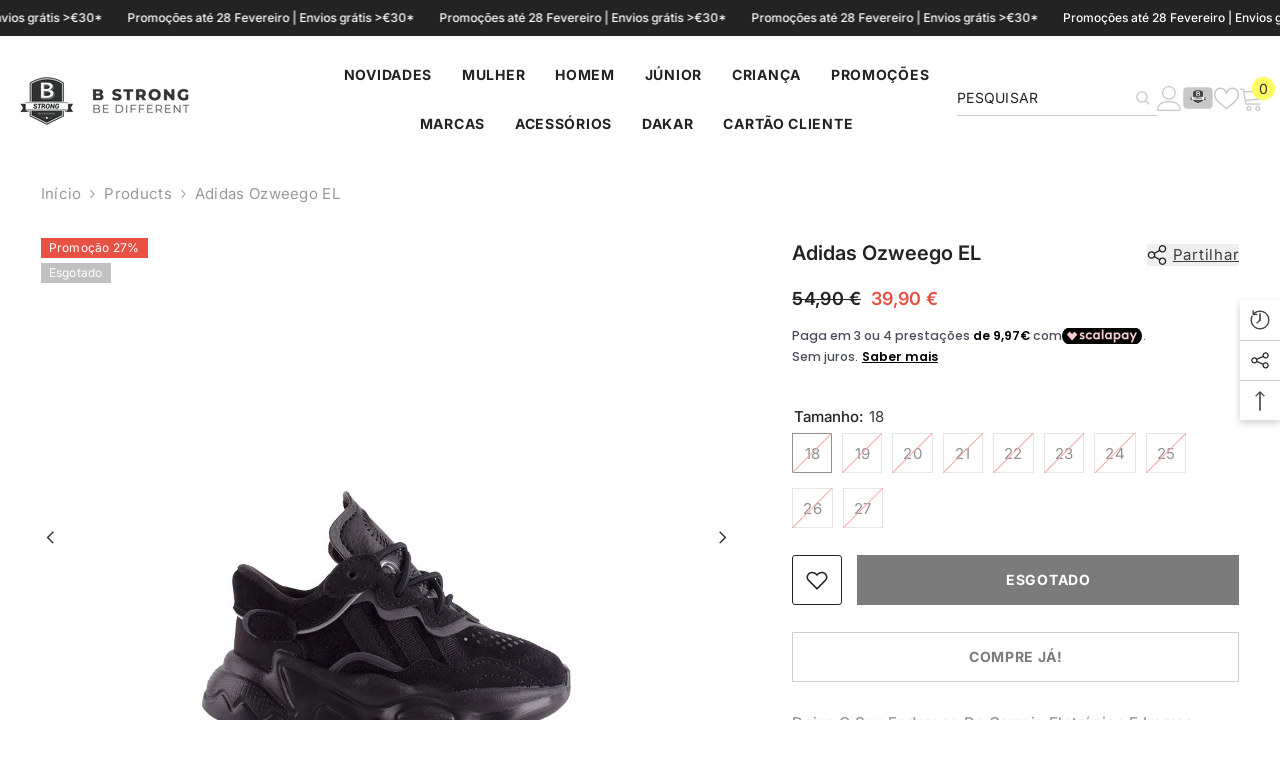

--- FILE ---
content_type: text/html; charset=utf-8
request_url: https://bstrong.pt/products/ozweego-el-i-ef6300-240?variant=34180537057412&section_id=template--28110903509333__main
body_size: 17314
content:
<div id="shopify-section-template--28110903509333__main" class="shopify-section"><link href="//bstrong.pt/cdn/shop/t/254/assets/component-product.css?v=91570966826106793621769514658" rel="stylesheet" type="text/css" media="all" />
<link href="//bstrong.pt/cdn/shop/t/254/assets/component-price.css?v=27896432393429635521769514648" rel="stylesheet" type="text/css" media="all" />
<link href="//bstrong.pt/cdn/shop/t/254/assets/component-badge.css?v=74870840299962237531769514574" rel="stylesheet" type="text/css" media="all" />
<link href="//bstrong.pt/cdn/shop/t/254/assets/component-rte.css?v=63702617831065942891769514667" rel="stylesheet" type="text/css" media="all" />
<link href="//bstrong.pt/cdn/shop/t/254/assets/component-share.css?v=72095060796491115081769514672" rel="stylesheet" type="text/css" media="all" />
<link href="//bstrong.pt/cdn/shop/t/254/assets/component-tab.css?v=121047715804848131831769514683" rel="stylesheet" type="text/css" media="all" />
<link href="//bstrong.pt/cdn/shop/t/254/assets/component-product-form.css?v=28872783860719307291769514652" rel="stylesheet" type="text/css" media="all" />
<link href="//bstrong.pt/cdn/shop/t/254/assets/component-grid.css?v=33686972519045475131769514613" rel="stylesheet" type="text/css" media="all" />




    <style type="text/css">
    #ProductSection-template--28110903509333__main .productView-thumbnail .productView-thumbnail-link:after{
        padding-bottom: 101%;
    }

    #ProductSection-template--28110903509333__main .cursor-wrapper .counter {
        color: ;
    }

    #ProductSection-template--28110903509333__main .cursor-wrapper .counter #count-image:before {
        background-color: ;
    }

    #ProductSection-template--28110903509333__main .custom-cursor__inner .arrow:before,
    #ProductSection-template--28110903509333__main .custom-cursor__inner .arrow:after {
        background-color: #000000;
    }

    #ProductSection-template--28110903509333__main .tabs-contents .toggleLink,
    #ProductSection-template--28110903509333__main .tabs .tab .tab-title {
        font-size: 15px;
        font-weight: 600;
        text-transform: none;
        padding-top: 10px;
        padding-bottom: 10px;
    }

    

    

    @media (max-width: 550px) {
        #ProductSection-template--28110903509333__main .tabs-contents .toggleLink,
        #ProductSection-template--28110903509333__main .tabs .tab .tab-title {
            font-size: 14px;
        }
    }

    @media (max-width: 767px) {
        #ProductSection-template--28110903509333__main {
            padding-top: 0px;
            padding-bottom: 0px;
        }
    }

    @media (min-width: 1025px) {
        
    }

    @media (min-width: 768px) and (max-width: 1199px) {
        #ProductSection-template--28110903509333__main {
            padding-top: 0px;
            padding-bottom: 0px;
        }
    }

    @media (min-width: 1200px) {
        #ProductSection-template--28110903509333__main {
            padding-top: 0px;
            padding-bottom: 0px;
        }
    }
</style>
<script>
    window.product_inven_array_5053479518340 = {
        
            '34180537057412': '0',
        
            '34180537090180': '0',
        
            '34180537122948': '0',
        
            '34180537155716': '0',
        
            '34180537188484': '0',
        
            '34180537221252': '0',
        
            '34180537254020': '0',
        
            '34180537286788': '0',
        
            '34180537319556': '0',
        
            '34180537352324': '0',
        
    };
  
    window.selling_array_5053479518340 = {
        
            '34180537057412': 'deny',
        
            '34180537090180': 'deny',
        
            '34180537122948': 'deny',
        
            '34180537155716': 'deny',
        
            '34180537188484': 'deny',
        
            '34180537221252': 'deny',
        
            '34180537254020': 'deny',
        
            '34180537286788': 'deny',
        
            '34180537319556': 'deny',
        
            '34180537352324': 'deny',
        
    };
  
    window.subtotal = {
        show: true,
        style: 1,
        text: `Adicionar ao carrinho - [value]`
    };

    
        window.variant_image_group = 'false';
    
</script><link rel="stylesheet" href="//bstrong.pt/cdn/shop/t/254/assets/component-fancybox.css?v=162524859697928915511769514607" media="print" onload="this.media='all'">
    <noscript><link href="//bstrong.pt/cdn/shop/t/254/assets/component-fancybox.css?v=162524859697928915511769514607" rel="stylesheet" type="text/css" media="all" /></noscript><div class="product-details product-full-width-2" data-section-id="template--28110903509333__main" data-section-type="product" id="ProductSection-template--28110903509333__main" data-has-combo="false" data-image-opo>
    <div class="productView-moreItem moreItem-breadcrumb "
            style="--spacing-top: 10px;
            --spacing-bottom: 20px;
            --spacing-top-mb: 0px;
            --spacing-bottom-mb: 10px;
            --breadcrumb-bg:rgba(0,0,0,0);
            --breadcrumb-mb-bg: #f6f6f6;
            "
        >
            
                <div class="breadcrumb-bg">
            
                <div class="container">
                    

<link href="//bstrong.pt/cdn/shop/t/254/assets/component-breadcrumb.css?v=153129079564314108581769514579" rel="stylesheet" type="text/css" media="all" /><breadcrumb-component class="breadcrumb-container style--line_clamp_1" data-collection-title="" data-collection-all="/collections/all">
        <nav class="breadcrumb breadcrumb-left" role="navigation" aria-label="breadcrumbs">
            <a class="link home-link" href="/">Início</a><span class="separate" aria-hidden="true"><svg xmlns="http://www.w3.org/2000/svg" viewBox="0 0 24 24"><path d="M 7.75 1.34375 L 6.25 2.65625 L 14.65625 12 L 6.25 21.34375 L 7.75 22.65625 L 16.75 12.65625 L 17.34375 12 L 16.75 11.34375 Z"></path></svg></span>
                <span>Adidas Ozweego EL</span><span class="observe-element" style="width: 1px; height: 1px; background: transparent; display: inline-block; flex-shrink: 0;"></span>
        </nav>
    </breadcrumb-component>
    <script type="text/javascript">
        if (typeof breadcrumbComponentDeclare == 'undefined') {
            class BreadcrumbComponent extends HTMLElement {
                constructor() {
                    super();
                    this.firstPostCollection();
                    this.getCollection();
                }

                connectedCallback() {
                    this.firstLink = this.querySelector('.link.home-link')
                    this.lastLink = this.querySelector('.observe-element')
                    this.classList.add('initialized');
                    this.initObservers();
                }

                static createHandler(position = 'first', breadcrumb = null) {
                    const handler = (entries, observer) => {
                        entries.forEach(entry => {
                            if (breadcrumb == null) return observer.disconnect();
                            if (entry.isIntersecting ) {
                                breadcrumb.classList.add(`disable-${position}`);
                            } else {
                                breadcrumb.classList.remove(`disable-${position}`);
                            }
                        })
                    }
                    return handler;
                }

                initObservers() {
                    const scrollToFirstHandler = BreadcrumbComponent.createHandler('first', this);
                    const scrollToLastHandler = BreadcrumbComponent.createHandler('last', this);
                    
                    this.scrollToFirstObserver = new IntersectionObserver(scrollToFirstHandler, { threshold: 1 });
                    this.scrollToLastObserver = new IntersectionObserver(scrollToLastHandler, { threshold: 0.6 });

                    this.scrollToFirstObserver.observe(this.firstLink);
                    this.scrollToLastObserver.observe(this.lastLink);
                }

                firstPostCollection() {
                    if (!document.body.matches('.template-collection')) return;
                    this.postCollection(true);
                    this.checkCollection();
                }

                postCollection(showCollection) {
                    const title = this.dataset.collectionTitle ? this.dataset.collectionTitle : "Products";
                    let collection = {name: title, url: window.location.pathname, show: showCollection};
                    localStorage.setItem('_breadcrumb_collection', JSON.stringify(collection));
                }

                checkCollection() {
                    document.addEventListener("click", (event) => {
                        const target = event.target;
                        if (!target.matches('.card-link')) return;
                        target.closest('.shopify-section[id*="product-grid"]') == null ? this.postCollection(false) : this.postCollection(true);
                    });
                }

                getCollection() {
                    if (!document.body.matches('.template-product')) return;
                    const collection = JSON.parse(localStorage.getItem('_breadcrumb_collection'));
                    let checkCollection = document.referrer.indexOf('/collections/') !== -1 && (new URL(document.referrer)).pathname == collection.url && collection && collection.show ? true : false;
                    const breadcrumb = `<a class="breadcrumb-collection animate--text" href="${checkCollection ? collection.url : this.dataset.collectionAll}">${checkCollection ? collection.name : "Products"}</a><span class="separate animate--text" aria-hidden="true"><svg xmlns="http://www.w3.org/2000/svg" viewBox="0 0 24 24"><path d="M 7.75 1.34375 L 6.25 2.65625 L 14.65625 12 L 6.25 21.34375 L 7.75 22.65625 L 16.75 12.65625 L 17.34375 12 L 16.75 11.34375 Z"></path></svg></span>`;
                    this.querySelectorAll('.separate')[0]?.insertAdjacentHTML("afterend", breadcrumb);
                }
            }   

            window.addEventListener('load', () => {
                customElements.define('breadcrumb-component', BreadcrumbComponent);
            })

            var breadcrumbComponentDeclare = BreadcrumbComponent;
        }
    </script>
                </div>
            
                </div>
            
        </div>
    
    <div class="productView-container container">
        <div class="productView halo-productView layout-3 positionMainImage--left productView-sticky" data-product-handle="ozweego-el-i-ef6300-240"><div class="productView-top">
                    <div class="halo-productView-left productView-images clearfix" data-image-gallery><div class="productView-images-wrapper" data-video-popup>
                            <div class="productView-image-wrapper"><div class="productView-badge has-badge-js badge-left halo-productBadges halo-productBadges--left date-97518899 date1-1128"
        data-text-sale-badge="Promoção"
        
        data-new-badge-number="30"
    ><span class="badge sale-badge" aria-hidden="true">Promoção27%</span><span class="badge sold-out-badge" aria-hidden="true">
                Esgotado
            </span></div><div class="productView-nav style-1 image-fit-unset" 
                                    data-image-gallery-main
                                    data-arrows-desk="true"
                                    data-arrows-mobi="false"
                                    data-counter-mobi="false"
                                    data-media-count="3"
                                ><div class="productView-image productView-image-adapt  fit-unset" data-index="1">
                                                    <div class="productView-img-container product-single__media" data-media-id="21853625811076"
                                                        
                                                    >
                                                        <div 
                                                            class="media" 
                                                             
                                                             data-fancybox="images" href="//bstrong.pt/cdn/shop/products/EF6300-240.jpg?v=1642553866" 
                                                        >
                                                            <img id="product-featured-image-21853625811076"
                                                                srcset="//bstrong.pt/cdn/shop/products/EF6300-240.jpg?v=1642553866"
                                                                src="//bstrong.pt/cdn/shop/products/EF6300-240.jpg?v=1642553866"
                                                                data-src="//bstrong.pt/cdn/shop/products/EF6300-240.jpg?v=1642553866"
                                                                alt="Adidas Ozweego EL PR - EF6300-240"
                                                                sizes="(min-width: 2000px) 1500px, (min-width: 1200px) 1200px, (min-width: 768px) calc((100vw - 30px) / 2), calc(100vw - 20px)"
                                                                width="1110"
                                                                height="900"
                                                                loading="lazy"
                                                                data-sizes="auto"
                                                                data-main-image
                                                                data-index="1"
                                                                data-cursor-image
                                                                
                                                            /></div>
                                                    </div>
                                                </div><div class="productView-image productView-image-adapt  fit-unset" data-index="2">
                                                    <div class="productView-img-container product-single__media" data-media-id="21853625843844"
                                                        
                                                    >
                                                        <div 
                                                            class="media" 
                                                             
                                                             data-fancybox="images" href="//bstrong.pt/cdn/shop/products/EF6300-240_2.jpg?v=1642553866" 
                                                        >
                                                            <img id="product-featured-image-21853625843844"
                                                                srcset="//bstrong.pt/cdn/shop/products/EF6300-240_2.jpg?v=1642553866"
                                                                src="//bstrong.pt/cdn/shop/products/EF6300-240_2.jpg?v=1642553866"
                                                                data-src="//bstrong.pt/cdn/shop/products/EF6300-240_2.jpg?v=1642553866"
                                                                alt="Adidas Ozweego EL PR - EF6300-240"
                                                                sizes="(min-width: 2000px) 1500px, (min-width: 1200px) 1200px, (min-width: 768px) calc((100vw - 30px) / 2), calc(100vw - 20px)"
                                                                width="1110"
                                                                height="900"
                                                                loading="lazy"
                                                                data-sizes="auto"
                                                                data-main-image
                                                                data-index="2"
                                                                data-cursor-image
                                                                
                                                            /></div>
                                                    </div>
                                                </div><div class="productView-image productView-image-adapt  fit-unset" data-index="3">
                                                    <div class="productView-img-container product-single__media" data-media-id="21853625876612"
                                                        
                                                    >
                                                        <div 
                                                            class="media" 
                                                             
                                                             data-fancybox="images" href="//bstrong.pt/cdn/shop/products/EF6300-240_3.jpg?v=1642553866" 
                                                        >
                                                            <img id="product-featured-image-21853625876612"
                                                                srcset="//bstrong.pt/cdn/shop/products/EF6300-240_3.jpg?v=1642553866"
                                                                src="//bstrong.pt/cdn/shop/products/EF6300-240_3.jpg?v=1642553866"
                                                                data-src="//bstrong.pt/cdn/shop/products/EF6300-240_3.jpg?v=1642553866"
                                                                alt="Adidas Ozweego EL PR - EF6300-240"
                                                                sizes="(min-width: 2000px) 1500px, (min-width: 1200px) 1200px, (min-width: 768px) calc((100vw - 30px) / 2), calc(100vw - 20px)"
                                                                width="1110"
                                                                height="900"
                                                                loading="lazy"
                                                                data-sizes="auto"
                                                                data-main-image
                                                                data-index="3"
                                                                data-cursor-image
                                                                
                                                            /></div>
                                                    </div>
                                                </div></div><div class="productView-videoPopup"></div></div><div class="productView-thumbnail-wrapper is-hidden-mobile">
                                    <div class="productView-for clearfix" data-max-thumbnail-to-show="4"><div class="productView-thumbnail " data-media-id="template--28110903509333__main-21853625811076">
                                                        <a class="productView-thumbnail-link animated-loading" href="javascript:void(0)" data-image="//bstrong.pt/cdn/shop/products/EF6300-240_large.jpg?v=1642553866">
                                                            <img src="//bstrong.pt/cdn/shop/products/EF6300-240_large.jpg?v=1642553866" alt="Adidas Ozweego EL PR - EF6300-240" title="Adidas Ozweego EL PR - EF6300-240" loading="lazy" />
                                                        </a>
                                                    </div><div class="productView-thumbnail " data-media-id="template--28110903509333__main-21853625843844">
                                                        <a class="productView-thumbnail-link animated-loading" href="javascript:void(0)" data-image="//bstrong.pt/cdn/shop/products/EF6300-240_2_large.jpg?v=1642553866">
                                                            <img src="//bstrong.pt/cdn/shop/products/EF6300-240_2_large.jpg?v=1642553866" alt="Adidas Ozweego EL PR - EF6300-240" title="Adidas Ozweego EL PR - EF6300-240" loading="lazy" />
                                                        </a>
                                                    </div><div class="productView-thumbnail " data-media-id="template--28110903509333__main-21853625876612">
                                                        <a class="productView-thumbnail-link animated-loading" href="javascript:void(0)" data-image="//bstrong.pt/cdn/shop/products/EF6300-240_3_large.jpg?v=1642553866">
                                                            <img src="//bstrong.pt/cdn/shop/products/EF6300-240_3_large.jpg?v=1642553866" alt="Adidas Ozweego EL PR - EF6300-240" title="Adidas Ozweego EL PR - EF6300-240" loading="lazy" />
                                                        </a>
                                                    </div></div>
                                </div></div>
                    </div>
                    <div class="halo-productView-right productView-details clearfix">
                        <div class="productView-product clearfix"><div class="productView-moreItem"
                                            style="--spacing-top: 0px;
                                            --spacing-bottom: 10px"
                                        >
                                            <div class="halo-share-3">
        <h1 class="productView-title" style="--color-title: #232323;--fontsize-text: 20px;--fontsize-mb-text: 18px;"><span>Adidas Ozweego EL</span></h1>
        <share-button class="share-button halo-socialShare productView-share style-3"><div class="share-content">
            <button class="share-button__button button"><svg class="icon" viewBox="0 0 227.216 227.216"><path d="M175.897,141.476c-13.249,0-25.11,6.044-32.98,15.518l-51.194-29.066c1.592-4.48,2.467-9.297,2.467-14.317c0-5.019-0.875-9.836-2.467-14.316l51.19-29.073c7.869,9.477,19.732,15.523,32.982,15.523c23.634,0,42.862-19.235,42.862-42.879C218.759,19.229,199.531,0,175.897,0C152.26,0,133.03,19.229,133.03,42.865c0,5.02,0.874,9.838,2.467,14.319L84.304,86.258c-7.869-9.472-19.729-15.514-32.975-15.514c-23.64,0-42.873,19.229-42.873,42.866c0,23.636,19.233,42.865,42.873,42.865c13.246,0,25.105-6.042,32.974-15.513l51.194,29.067c-1.593,4.481-2.468,9.3-2.468,14.321c0,23.636,19.23,42.865,42.867,42.865c23.634,0,42.862-19.23,42.862-42.865C218.759,160.71,199.531,141.476,175.897,141.476z M175.897,15c15.363,0,27.862,12.5,27.862,27.865c0,15.373-12.499,27.879-27.862,27.879c-15.366,0-27.867-12.506-27.867-27.879C148.03,27.5,160.531,15,175.897,15z M51.33,141.476c-15.369,0-27.873-12.501-27.873-27.865c0-15.366,12.504-27.866,27.873-27.866c15.363,0,27.861,12.5,27.861,27.866C79.191,128.975,66.692,141.476,51.33,141.476z M175.897,212.216c-15.366,0-27.867-12.501-27.867-27.865c0-15.37,12.501-27.875,27.867-27.875c15.363,0,27.862,12.505,27.862,27.875C203.759,199.715,191.26,212.216,175.897,212.216z"></path></svg> <span>Partilhar</span></button>
            <div class="share-button__fallback">
                <div class="share-header">
                    <h2 class="share-title"><span>Partilhar</span></h2>
                    <button type="button" class="share-button__close" aria-label="Fechar"><svg xmlns="http://www.w3.org/2000/svg" viewBox="0 0 48 48" ><path d="M 38.982422 6.9707031 A 2.0002 2.0002 0 0 0 37.585938 7.5859375 L 24 21.171875 L 10.414062 7.5859375 A 2.0002 2.0002 0 0 0 8.9785156 6.9804688 A 2.0002 2.0002 0 0 0 7.5859375 10.414062 L 21.171875 24 L 7.5859375 37.585938 A 2.0002 2.0002 0 1 0 10.414062 40.414062 L 24 26.828125 L 37.585938 40.414062 A 2.0002 2.0002 0 1 0 40.414062 37.585938 L 26.828125 24 L 40.414062 10.414062 A 2.0002 2.0002 0 0 0 38.982422 6.9707031 z"/></svg><span>Fechar</span></button>
                </div>
                <div class="wrapper-content">
                    <label class="form-label">Copiar ligação</label>
                    <div class="share-group">
                        <div class="form-field">
                            <input type="text" class="field__input" id="url" value="https://bstrong.pt/products/ozweego-el-i-ef6300-240" placeholder="Ligação" data-url="https://bstrong.pt/products/ozweego-el-i-ef6300-240" onclick="this.select();" readonly>
                            <label class="field__label hiddenLabels" for="url">Ligação</label>
                        </div>
                        <button class="button button--primary button-copy"><svg class="icon icon-clipboard" width="11" height="13" fill="none" xmlns="http://www.w3.org/2000/svg" aria-hidden="true" focusable="false"><path fill-rule="evenodd" clip-rule="evenodd" d="M2 1a1 1 0 011-1h7a1 1 0 011 1v9a1 1 0 01-1 1V1H2zM1 2a1 1 0 00-1 1v9a1 1 0 001 1h7a1 1 0 001-1V3a1 1 0 00-1-1H1zm0 10V3h7v9H1z" fill="currentColor"/></svg>
 Copiar ligação</button>
                    </div>
                    <span id="ShareMessage-5053479518340" class="share-button__message hidden" role="status" aria-hidden="true">Ligação copiada para a área de transferência!</span><div class="share_toolbox clearfix"><label class="form-label">Partilhar</label> <ul class="social-share"><li class="social-share__item"><a class="facebook" href="https://www.facebook.com/sharer/sharer.php?u=https://bstrong.pt/products/ozweego-el-i-ef6300-240" title='Facebook' data-no-instant rel="noopener noreferrer nofollow" target="_blank"><svg aria-hidden="true" focusable="false" role="presentation" xmlns="http://www.w3.org/2000/svg" viewBox="0 0 320 512" class="icon icon-facebook"><path d="M279.14 288l14.22-92.66h-88.91v-60.13c0-25.35 12.42-50.06 52.24-50.06h40.42V6.26S260.43 0 225.36 0c-73.22 0-121.08 44.38-121.08 124.72v70.62H22.89V288h81.39v224h100.17V288z"></path></svg></a></li><li class="social-share__item"><a class="pinterest" href="http://pinterest.com/pin/create/button/?url=https://bstrong.pt/products/ozweego-el-i-ef6300-240&amp;media=http://bstrong.pt/cdn/shop/products/EF6300-240.jpg?crop=center&height=1024&v=1642553866&width=1024&amp;description=Adidas%20Ozweego%20EL" title='Pinterest' data-no-instant rel="noopener noreferrer nofollow" target="_blank"><svg aria-hidden="true" focusable="false" role="presentation" class="icon icon-pinterest" viewBox="0 0 17 18"><path d="M8.48.58a8.42 8.42 0 015.9 2.45 8.42 8.42 0 011.33 10.08 8.28 8.28 0 01-7.23 4.16 8.5 8.5 0 01-2.37-.32c.42-.68.7-1.29.85-1.8l.59-2.29c.14.28.41.52.8.73.4.2.8.31 1.24.31.87 0 1.65-.25 2.34-.75a4.87 4.87 0 001.6-2.05 7.3 7.3 0 00.56-2.93c0-1.3-.5-2.41-1.49-3.36a5.27 5.27 0 00-3.8-1.43c-.93 0-1.8.16-2.58.48A5.23 5.23 0 002.85 8.6c0 .75.14 1.41.43 1.98.28.56.7.96 1.27 1.2.1.04.19.04.26 0 .07-.03.12-.1.15-.2l.18-.68c.05-.15.02-.3-.11-.45a2.35 2.35 0 01-.57-1.63A3.96 3.96 0 018.6 4.8c1.09 0 1.94.3 2.54.89.61.6.92 1.37.92 2.32 0 .8-.11 1.54-.33 2.21a3.97 3.97 0 01-.93 1.62c-.4.4-.87.6-1.4.6-.43 0-.78-.15-1.06-.47-.27-.32-.36-.7-.26-1.13a111.14 111.14 0 01.47-1.6l.18-.73c.06-.26.09-.47.09-.65 0-.36-.1-.66-.28-.89-.2-.23-.47-.35-.83-.35-.45 0-.83.2-1.13.62-.3.41-.46.93-.46 1.56a4.1 4.1 0 00.18 1.15l.06.15c-.6 2.58-.95 4.1-1.08 4.54-.12.55-.16 1.2-.13 1.94a8.4 8.4 0 01-5-7.65c0-2.3.81-4.28 2.44-5.9A8.04 8.04 0 018.48.57z"></svg>
</a></li><li class="social-share__item"><a class="email" href="mailto:?subject=Adidas%20Ozweego%20EL&amp;body=https://bstrong.pt/products/ozweego-el-i-ef6300-240" title='Correio eletrónico' data-no-instant rel="noopener noreferrer nofollow" target="_blank"><svg xmlns="http://www.w3.org/2000/svg" viewBox="0 0 24 24" aria-hidden="true" focusable="false" role="presentation" class="icon icon-mail"><path d="M 1 3 L 1 5 L 1 18 L 3 18 L 3 5 L 19 5 L 19 3 L 3 3 L 1 3 z M 5 7 L 5 7.1777344 L 14 12.875 L 23 7.125 L 23 7 L 5 7 z M 23 9.2832031 L 14 15 L 5 9.4160156 L 5 21 L 14 21 L 14 17 L 17 17 L 17 14 L 23 14 L 23 9.2832031 z M 19 16 L 19 19 L 16 19 L 16 21 L 19 21 L 19 24 L 21 24 L 21 21 L 24 21 L 24 19 L 21 19 L 21 16 L 19 16 z"/></svg></a></li><li class="social-share__item"><a class="whatsapp" href="https://wa.me/?text=Adidas%20Ozweego%20EL&#x20;https://bstrong.pt/products/ozweego-el-i-ef6300-240" title='WhatsApp' data-no-instant rel="nofollow" target="_blank"><svg class="icon icon-whatsapp" xmlns="http://www.w3.org/2000/svg" xmlns:xlink="http://www.w3.org/1999/xlink" version="1.1" viewBox="0 0 256 256" xml:space="preserve"><defs></defs><g style="stroke: none; stroke-width: 0; stroke-dasharray: none; stroke-linecap: butt; stroke-linejoin: miter; stroke-miterlimit: 10; fill: none; fill-rule: nonzero; opacity: 1;" transform="translate(1.4065934065934016 1.4065934065934016) scale(2.81 2.81)"><path d="M 76.735 13.079 C 68.315 4.649 57.117 0.005 45.187 0 C 20.605 0 0.599 20.005 0.589 44.594 c -0.003 7.86 2.05 15.532 5.953 22.296 L 0.215 90 l 23.642 -6.202 c 6.514 3.553 13.848 5.426 21.312 5.428 h 0.018 c 0.001 0 -0.001 0 0 0 c 24.579 0 44.587 -20.007 44.597 -44.597 C 89.789 32.713 85.155 21.509 76.735 13.079 z M 27.076 46.217 c -0.557 -0.744 -4.55 -6.042 -4.55 -11.527 c 0 -5.485 2.879 -8.181 3.9 -9.296 c 1.021 -1.115 2.229 -1.394 2.972 -1.394 s 1.487 0.007 2.136 0.039 c 0.684 0.035 1.603 -0.26 2.507 1.913 c 0.929 2.231 3.157 7.717 3.436 8.274 c 0.279 0.558 0.464 1.208 0.093 1.952 c -0.371 0.743 -0.557 1.208 -1.114 1.859 c -0.557 0.651 -1.17 1.453 -1.672 1.952 c -0.558 0.556 -1.139 1.159 -0.489 2.274 c 0.65 1.116 2.886 4.765 6.199 7.72 c 4.256 3.797 7.847 4.973 8.961 5.531 c 1.114 0.558 1.764 0.465 2.414 -0.279 c 0.65 -0.744 2.786 -3.254 3.529 -4.369 c 0.743 -1.115 1.486 -0.929 2.507 -0.558 c 1.022 0.372 6.5 3.068 7.614 3.625 c 1.114 0.558 1.857 0.837 2.136 1.302 c 0.279 0.465 0.279 2.696 -0.65 5.299 c -0.929 2.603 -5.381 4.979 -7.522 5.298 c -1.92 0.287 -4.349 0.407 -7.019 -0.442 c -1.618 -0.513 -3.694 -1.199 -6.353 -2.347 C 34.934 58.216 27.634 46.961 27.076 46.217 z" style="stroke: none; stroke-width: 1; stroke-dasharray: none; stroke-linecap: butt; stroke-linejoin: miter; stroke-miterlimit: 10; fill: rgb(0,0,0); fill-rule: evenodd; opacity: 1;" transform=" matrix(1 0 0 1 0 0) " stroke-linecap="round"/></g></svg></a></li></ul></div></div>
            </div>
        </div></share-button><script src="//bstrong.pt/cdn/shop/t/254/assets/share.js?v=57884084875034138561769514779" defer="defer"></script>
    </div>
                                        </div>
                                        <div class="productView-moreItem"
                                            style="--spacing-top: 10px;
                                            --spacing-bottom: 0px;
                                            --fontsize-text: 18px"
                                        >
                                            
                                                <div class="productView-price no-js-hidden clearfix" id="product-price-5053479518340"><div class="price price--medium price--sold-out  price--on-sale ">
    <dl><div class="price__regular"><dd class="price__last"><span class="price-item price-item--regular">39,90 €</span></dd>
        </div>
        <div class="price__sale"><dd class="price__compare" data-compare="5490"><s class="price-item price-item--regular">54,90 €</s></dd><dd class="price__last" data-last="3990"><span class="price-item price-item--sale">39,90 €</span></dd></div>
        <small class="unit-price caption hidden">
            <dt class="visually-hidden">Preço unitário</dt>
            <dd class="price__last"><span></span><span aria-hidden="true">/</span><span class="visually-hidden">&nbsp;por&nbsp;</span><span></span></dd>
        </small>
    </dl>
</div>
</div>
                                        </div><div id="shopify-block-AMGh5U3o0RmtzNWlQY__scalapay_on_site_messaging_widget_block_jEpyCb" class="shopify-block shopify-app-block">


<script>

    (() => {

        const country = document.cookie
            .split("; ")
            .find((row) => row.startsWith("localization="))
            ?.split("=")[1]; // ?? widget_locale

        if (country && !"AT,BE,FI,FR,DE,IT,NL,PT,ES,YT,RE,GF,GP,MQ".split(",").map(x => x.trim().toUpperCase()).includes(`${country}`.toUpperCase())) {
            console.log(`Scalapay widget is not enabled in ${country} country.`)
            return;
        }

        // amount selectors could be in two formats:
        // 1. selector1,selector2\n#selector3
        // 2. ["selector1,selector2", "#selector3"]

        // remove new lines and add \n. This is needed to parse the json correctly.
        const amountSelectors = '';

        // check if is a valid json
        let selectors = ""
        try {
            selectors = JSON.stringify(JSON.parse(amountSelectors))
        } catch (e) {
            selectors = JSON.stringify(amountSelectors.split("\n").map(x => x.trim()))
        }


        const scalapayWidgetConfig = {
            "type": "product",
            "style": "display: block; ",
            "min-amount": "5",
            "max-amount": "1500",
            "amount": "39,90",
            
            "locale": "pt-PT",
            "currency-position": "after",
            "currency-display": "symbol",
            "merchant-token": "1MEJUETKT",
            "amount-separator": "",
            "dark-mode": "never",
            "alignment": "left",
            "hide-installments": "false",
            "hide-learn-more": "false",
        }

        // generate the widget
        window.scalapayConfig = window.scalapayConfig || [];
        window.scalapayConfig.push([document.currentScript, scalapayWidgetConfig]);

    })();

</script>



</div><div class="productView-moreItem"
                                                style="--spacing-top: 0px;
                                                --spacing-bottom: 20px"
                                            >
                                                <div class="productView-countDown-wrapper"></div>
                                            </div>
                                            <div class="productView-moreItem productView-moreItem-product-variant"
                                                style="--spacing-top: 5px;
                                                --spacing-bottom: 5px"
                                            ><div class="productView-options" style="--color-border: #e6e6e6" data-lang="pt-pt" data-default-lang="pt"><div class="productView-variants halo-productOptions" id="product-option-5053479518340"  data-type="button"><variant-radios class="no-js-hidden product-option has-default" data-product="5053479518340" data-section="template--28110903509333__main" data-url="/products/ozweego-el-i-ef6300-240"><fieldset class="js product-form__input clearfix" data-product-attribute="set-rectangle" data-option-index="0">
                            <legend class="form__label">
                                Tamanho:
                                <span data-header-option>
                                    18
                                </span>
                            </legend><input class="product-form__radio" type="radio" id="option-5053479518340-Tamanho-0"
                                        name="Tamanho"
                                        value="18"
                                        checked
                                        
                                        data-variant-id="34180537057412"
                                    ><label class="product-form__label soldout" for="option-5053479518340-Tamanho-0" data-variant-id="34180537057412">
                                            <span class="text">18</span>
                                        </label><input class="product-form__radio" type="radio" id="option-5053479518340-Tamanho-1"
                                        name="Tamanho"
                                        value="19"
                                        
                                        
                                        data-variant-id="34180537090180"
                                    ><label class="product-form__label soldout" for="option-5053479518340-Tamanho-1" data-variant-id="34180537090180">
                                            <span class="text">19</span>
                                        </label><input class="product-form__radio" type="radio" id="option-5053479518340-Tamanho-2"
                                        name="Tamanho"
                                        value="20"
                                        
                                        
                                        data-variant-id="34180537122948"
                                    ><label class="product-form__label soldout" for="option-5053479518340-Tamanho-2" data-variant-id="34180537122948">
                                            <span class="text">20</span>
                                        </label><input class="product-form__radio" type="radio" id="option-5053479518340-Tamanho-3"
                                        name="Tamanho"
                                        value="21"
                                        
                                        
                                        data-variant-id="34180537155716"
                                    ><label class="product-form__label soldout" for="option-5053479518340-Tamanho-3" data-variant-id="34180537155716">
                                            <span class="text">21</span>
                                        </label><input class="product-form__radio" type="radio" id="option-5053479518340-Tamanho-4"
                                        name="Tamanho"
                                        value="22"
                                        
                                        
                                        data-variant-id="34180537188484"
                                    ><label class="product-form__label soldout" for="option-5053479518340-Tamanho-4" data-variant-id="34180537188484">
                                            <span class="text">22</span>
                                        </label><input class="product-form__radio" type="radio" id="option-5053479518340-Tamanho-5"
                                        name="Tamanho"
                                        value="23"
                                        
                                        
                                        data-variant-id="34180537221252"
                                    ><label class="product-form__label soldout" for="option-5053479518340-Tamanho-5" data-variant-id="34180537221252">
                                            <span class="text">23</span>
                                        </label><input class="product-form__radio" type="radio" id="option-5053479518340-Tamanho-6"
                                        name="Tamanho"
                                        value="24"
                                        
                                        
                                        data-variant-id="34180537254020"
                                    ><label class="product-form__label soldout" for="option-5053479518340-Tamanho-6" data-variant-id="34180537254020">
                                            <span class="text">24</span>
                                        </label><input class="product-form__radio" type="radio" id="option-5053479518340-Tamanho-7"
                                        name="Tamanho"
                                        value="25"
                                        
                                        
                                        data-variant-id="34180537286788"
                                    ><label class="product-form__label soldout" for="option-5053479518340-Tamanho-7" data-variant-id="34180537286788">
                                            <span class="text">25</span>
                                        </label><input class="product-form__radio" type="radio" id="option-5053479518340-Tamanho-8"
                                        name="Tamanho"
                                        value="26"
                                        
                                        
                                        data-variant-id="34180537319556"
                                    ><label class="product-form__label soldout" for="option-5053479518340-Tamanho-8" data-variant-id="34180537319556">
                                            <span class="text">26</span>
                                        </label><input class="product-form__radio" type="radio" id="option-5053479518340-Tamanho-9"
                                        name="Tamanho"
                                        value="27"
                                        
                                        
                                        data-variant-id="34180537352324"
                                    ><label class="product-form__label soldout" for="option-5053479518340-Tamanho-9" data-variant-id="34180537352324">
                                            <span class="text">27</span>
                                        </label></fieldset><script type="application/json">
                        [{"id":34180537057412,"title":"18","option1":"18","option2":null,"option3":null,"sku":"EF6300-240-75","requires_shipping":true,"taxable":true,"featured_image":null,"available":false,"name":"Adidas Ozweego EL - 18","public_title":"18","options":["18"],"price":3990,"weight":1000,"compare_at_price":5490,"inventory_management":"shopify","barcode":"","requires_selling_plan":false,"selling_plan_allocations":[]},{"id":34180537090180,"title":"19","option1":"19","option2":null,"option3":null,"sku":"EF6300-240-2","requires_shipping":true,"taxable":true,"featured_image":null,"available":false,"name":"Adidas Ozweego EL - 19","public_title":"19","options":["19"],"price":3990,"weight":1000,"compare_at_price":5490,"inventory_management":"shopify","barcode":"","requires_selling_plan":false,"selling_plan_allocations":[]},{"id":34180537122948,"title":"20","option1":"20","option2":null,"option3":null,"sku":"EF6300-240-3","requires_shipping":true,"taxable":true,"featured_image":null,"available":false,"name":"Adidas Ozweego EL - 20","public_title":"20","options":["20"],"price":3990,"weight":1000,"compare_at_price":5490,"inventory_management":"shopify","barcode":"","requires_selling_plan":false,"selling_plan_allocations":[]},{"id":34180537155716,"title":"21","option1":"21","option2":null,"option3":null,"sku":"EF6300-240-4","requires_shipping":true,"taxable":true,"featured_image":null,"available":false,"name":"Adidas Ozweego EL - 21","public_title":"21","options":["21"],"price":3990,"weight":1000,"compare_at_price":5490,"inventory_management":"shopify","barcode":"","requires_selling_plan":false,"selling_plan_allocations":[]},{"id":34180537188484,"title":"22","option1":"22","option2":null,"option3":null,"sku":"EF6300-240-5","requires_shipping":true,"taxable":true,"featured_image":null,"available":false,"name":"Adidas Ozweego EL - 22","public_title":"22","options":["22"],"price":3990,"weight":1000,"compare_at_price":5490,"inventory_management":"shopify","barcode":"","requires_selling_plan":false,"selling_plan_allocations":[]},{"id":34180537221252,"title":"23","option1":"23","option2":null,"option3":null,"sku":"EF6300-240-6","requires_shipping":true,"taxable":true,"featured_image":null,"available":false,"name":"Adidas Ozweego EL - 23","public_title":"23","options":["23"],"price":3990,"weight":1000,"compare_at_price":5490,"inventory_management":"shopify","barcode":"","requires_selling_plan":false,"selling_plan_allocations":[]},{"id":34180537254020,"title":"24","option1":"24","option2":null,"option3":null,"sku":"EF6300-240-7","requires_shipping":true,"taxable":true,"featured_image":null,"available":false,"name":"Adidas Ozweego EL - 24","public_title":"24","options":["24"],"price":3990,"weight":1000,"compare_at_price":5490,"inventory_management":"shopify","barcode":"","requires_selling_plan":false,"selling_plan_allocations":[]},{"id":34180537286788,"title":"25","option1":"25","option2":null,"option3":null,"sku":"EF6300-240-8","requires_shipping":true,"taxable":true,"featured_image":null,"available":false,"name":"Adidas Ozweego EL - 25","public_title":"25","options":["25"],"price":3990,"weight":1000,"compare_at_price":5490,"inventory_management":"shopify","barcode":"","requires_selling_plan":false,"selling_plan_allocations":[]},{"id":34180537319556,"title":"26","option1":"26","option2":null,"option3":null,"sku":"EF6300-240-9","requires_shipping":true,"taxable":true,"featured_image":null,"available":false,"name":"Adidas Ozweego EL - 26","public_title":"26","options":["26"],"price":3990,"weight":1000,"compare_at_price":5490,"inventory_management":"shopify","barcode":"","requires_selling_plan":false,"selling_plan_allocations":[]},{"id":34180537352324,"title":"27","option1":"27","option2":null,"option3":null,"sku":"EF6300-240-10","requires_shipping":true,"taxable":true,"featured_image":null,"available":false,"name":"Adidas Ozweego EL - 27","public_title":"27","options":["27"],"price":3990,"weight":1000,"compare_at_price":5490,"inventory_management":"shopify","barcode":"","requires_selling_plan":false,"selling_plan_allocations":[]}]
                    </script>
                </variant-radios></div>
        <noscript>
            <div class="product-form__input">
                <label class="form__label" for="Variants-template--28110903509333__main">
                    Variantes do produto
                </label>
                <div class="select">
                <select name="id" id="Variants-template--28110903509333__main" class="select__select" form="product-form"><option
                            selected="selected"
                            disabled
                            value="34180537057412"
                        >
                            18 - Esgotado
                            - 39,90 €
                        </option><option
                            
                            disabled
                            value="34180537090180"
                        >
                            19 - Esgotado
                            - 39,90 €
                        </option><option
                            
                            disabled
                            value="34180537122948"
                        >
                            20 - Esgotado
                            - 39,90 €
                        </option><option
                            
                            disabled
                            value="34180537155716"
                        >
                            21 - Esgotado
                            - 39,90 €
                        </option><option
                            
                            disabled
                            value="34180537188484"
                        >
                            22 - Esgotado
                            - 39,90 €
                        </option><option
                            
                            disabled
                            value="34180537221252"
                        >
                            23 - Esgotado
                            - 39,90 €
                        </option><option
                            
                            disabled
                            value="34180537254020"
                        >
                            24 - Esgotado
                            - 39,90 €
                        </option><option
                            
                            disabled
                            value="34180537286788"
                        >
                            25 - Esgotado
                            - 39,90 €
                        </option><option
                            
                            disabled
                            value="34180537319556"
                        >
                            26 - Esgotado
                            - 39,90 €
                        </option><option
                            
                            disabled
                            value="34180537352324"
                        >
                            27 - Esgotado
                            - 39,90 €
                        </option></select>
            </div>
          </div>
        </noscript></div>
                                            </div>
                                        <div class="productView-moreItem"
                                            style="--spacing-top: 0px;
                                            --spacing-bottom: 12px"
                                        >
                                            
                                        </div>
                                            <div class="productView-moreItem"
                                                style="--spacing-top: 0px;
                                                --spacing-bottom: 15px"
                                            >
                                                <div class="productView-buttons"><form method="post" action="/cart/add" id="product-form-installment-5053479518340" accept-charset="UTF-8" class="installment caption-large" enctype="multipart/form-data"><input type="hidden" name="form_type" value="product" /><input type="hidden" name="utf8" value="✓" /><input type="hidden" name="id" value="34180537057412">
        <input type="hidden" name="product-id" value="5053479518340" /><input type="hidden" name="section-id" value="template--28110903509333__main" /></form><product-form class="productView-form product-form"><form method="post" action="/cart/add" id="product-form-5053479518340" accept-charset="UTF-8" class="form" enctype="multipart/form-data" novalidate="novalidate" data-type="add-to-cart-form"><input type="hidden" name="form_type" value="product" /><input type="hidden" name="utf8" value="✓" /><div class="productView-group"><div class="pvGroup-row">
                  <div class="productView-groupTop">
                        <div class="productView-action" style="--atc-color: #ffffff;--atc-bg-color: #232323;--atc-border-color: #232323;--atc-color-hover: #232323;--atc-bg-color-hover: #ffffff;--atc-border-color-hover: #232323">
                            
                            <input type="hidden" name="id" value="34180537057412">
                            <div class="product-form__buttons"><button type="submit" name="add" data-btn-addToCart class="product-form__submit button button-not-animation" id="product-add-to-cart" disabled>Esgotado</button></div>
                        </div><div class="productView-wishlist clearfix">
                                <a role="link" aria-disabled="true" data-wishlist data-wishlist-handle="ozweego-el-i-ef6300-240" data-product-id="5053479518340"><span class="visually-hidden">Adicionar à lista de desejos</span><svg xmlns="http://www.w3.org/2000/svg" viewBox="0 0 32 32" aria-hidden="true" focusable="false" role="presentation" class="icon icon-wishlist"><path d="M 9.5 5 C 5.363281 5 2 8.402344 2 12.5 C 2 13.929688 2.648438 15.167969 3.25 16.0625 C 3.851563 16.957031 4.46875 17.53125 4.46875 17.53125 L 15.28125 28.375 L 16 29.09375 L 16.71875 28.375 L 27.53125 17.53125 C 27.53125 17.53125 30 15.355469 30 12.5 C 30 8.402344 26.636719 5 22.5 5 C 19.066406 5 16.855469 7.066406 16 7.9375 C 15.144531 7.066406 12.933594 5 9.5 5 Z M 9.5 7 C 12.488281 7 15.25 9.90625 15.25 9.90625 L 16 10.75 L 16.75 9.90625 C 16.75 9.90625 19.511719 7 22.5 7 C 25.542969 7 28 9.496094 28 12.5 C 28 14.042969 26.125 16.125 26.125 16.125 L 16 26.25 L 5.875 16.125 C 5.875 16.125 5.390625 15.660156 4.90625 14.9375 C 4.421875 14.214844 4 13.273438 4 12.5 C 4 9.496094 6.457031 7 9.5 7 Z"/></svg></a>
                            </div></div>
                </div><div class="productView-groupBottom"><div class="productView-groupItem">
                            <div class="productView-payment"  id="product-checkout-5053479518340" style="--bin-color: #232323;--bin-bg-color: #ffffff;--bin-border-color: #acacac;--bin-color-hover: #ffffff;--bin-bg-color-hover: #232323;--bin-border-color-hover: #232323"> 
                                <div data-shopify="payment-button" class="shopify-payment-button"> <shopify-accelerated-checkout recommended="{&quot;supports_subs&quot;:false,&quot;supports_def_opts&quot;:false,&quot;name&quot;:&quot;paypal&quot;,&quot;wallet_params&quot;:{&quot;shopId&quot;:35070312580,&quot;countryCode&quot;:&quot;PT&quot;,&quot;merchantName&quot;:&quot;Bstrong&quot;,&quot;phoneRequired&quot;:true,&quot;companyRequired&quot;:false,&quot;shippingType&quot;:&quot;shipping&quot;,&quot;shopifyPaymentsEnabled&quot;:false,&quot;hasManagedSellingPlanState&quot;:null,&quot;requiresBillingAgreement&quot;:false,&quot;merchantId&quot;:&quot;KCA3TEAG8K8ZW&quot;,&quot;sdkUrl&quot;:&quot;https://www.paypal.com/sdk/js?components=buttons\u0026commit=false\u0026currency=EUR\u0026locale=pt_PT\u0026client-id=AfUEYT7nO4BwZQERn9Vym5TbHAG08ptiKa9gm8OARBYgoqiAJIjllRjeIMI4g294KAH1JdTnkzubt1fr\u0026merchant-id=KCA3TEAG8K8ZW\u0026intent=authorize&quot;}}" fallback="{&quot;supports_subs&quot;:true,&quot;supports_def_opts&quot;:true,&quot;name&quot;:&quot;buy_it_now&quot;,&quot;wallet_params&quot;:{}}" access-token="fa65586d3cf432c415b7a06eb14a0b63" buyer-country="PT" buyer-locale="pt-PT" buyer-currency="EUR" variant-params="[{&quot;id&quot;:34180537057412,&quot;requiresShipping&quot;:true},{&quot;id&quot;:34180537090180,&quot;requiresShipping&quot;:true},{&quot;id&quot;:34180537122948,&quot;requiresShipping&quot;:true},{&quot;id&quot;:34180537155716,&quot;requiresShipping&quot;:true},{&quot;id&quot;:34180537188484,&quot;requiresShipping&quot;:true},{&quot;id&quot;:34180537221252,&quot;requiresShipping&quot;:true},{&quot;id&quot;:34180537254020,&quot;requiresShipping&quot;:true},{&quot;id&quot;:34180537286788,&quot;requiresShipping&quot;:true},{&quot;id&quot;:34180537319556,&quot;requiresShipping&quot;:true},{&quot;id&quot;:34180537352324,&quot;requiresShipping&quot;:true}]" shop-id="35070312580" enabled-flags="[&quot;d6d12da0&quot;]" disabled > <div class="shopify-payment-button__button" role="button" disabled aria-hidden="true" style="background-color: transparent; border: none"> <div class="shopify-payment-button__skeleton">&nbsp;</div> </div> <div class="shopify-payment-button__more-options shopify-payment-button__skeleton" role="button" disabled aria-hidden="true">&nbsp;</div> </shopify-accelerated-checkout> <small id="shopify-buyer-consent" class="hidden" aria-hidden="true" data-consent-type="subscription"> Este item é uma compra recorrente ou compra diferida. Ao continuar, aceito a <span id="shopify-subscription-policy-button">política de cancelamento</span> e autorizo a cobrança no meu método de pagamento de acordo com os preços, a frequência e as datas indicadas nesta página até que a minha encomenda seja processada ou cancelada, se permitido. </small> </div>
                            </div>
                        </div>
                    </div></div><input type="hidden" name="product-id" value="5053479518340" /><input type="hidden" name="section-id" value="template--28110903509333__main" /></form></product-form><div class="productView-notifyMe  halo-notifyMe" style="display: none;">
            <form method="post" action="/contact#ContactForm-notifyMe-product-productView-notify-form-5053479518340" id="ContactForm-notifyMe-product-productView-notify-form-5053479518340" accept-charset="UTF-8" class="notifyMe-form contact-form"><input type="hidden" name="form_type" value="contact" /><input type="hidden" name="utf8" value="✓" /><input type="hidden" name="contact[Form]" value="Notificar-me"/>
    <input type="hidden" class="halo-notify-product-site" name="contact[Shop name]" value="Bstrong"/>
    <input type="hidden" class="halo-notify-product-site-url" name="contact[Link]" value="https://bstrong.pt"/>
    <input type="hidden" class="halo-notify-product-title" name="contact[Product title]" value="Adidas Ozweego EL" />
    <input type="hidden" class="halo-notify-product-link" name="contact[Product URL]" value="https://bstrong.pt/products/ozweego-el-i-ef6300-240"/>
    <input type="hidden" class="halo-notify-product-variant" name="contact[Product variant]" value="18"/>

    <div class="form-field">
        <label class="form-label" for="halo-notify-email5053479518340">Deixe o seu endereço de correio eletrónico e iremos notificá-lo assim que o produto/variante estiver novamente em stock</label>
        <input class="form-input form-input-placeholder" type="email" name="contact[email]" required id="halo-notify-email5053479518340" placeholder="Introduza o seu correio eletrónico">
        <button type="submit" class="button button-1" id="halo-btn-notify5053479518340" data-button-message="notifyMe">Subscrever</button>
    </div></form><div class="notifyMe-text"></div>
        </div></div>
                                            </div>
                                        <div class="productView-moreItem moreItem-productText" style="--spacing-top: 0px;--spacing-bottom: 0px;--background-style: #ffffff;">
                                            <div class="productView-customText text-center" style="--content-spacing: 10px;">
                                                <p class="product__text"  
        style="--fontsize-text:20px;
        --color-title: #232323"
    ><img src="https://cdn.shopify.com/s/files/1/0350/7031/2580/files/Formas_Pagamento_Bstrong.jpg?v=1678905710" style="width: 240px;">
							</div></p>
                                            </div>
                                        </div><div id="shopify-block-Ac0Y4MmZnNWRYWmk4T__klarna_on_site_messaging_app_block_itBAe8" class="shopify-block shopify-app-block"><klarna-placement
    id="shopify-osm-Ac0Y4MmZnNWRYWmk4T__klarna_on_site_messaging_app_block_itBAe8"
    data-key="credit-promotion-badge"
    data-theme="default"
    data-message-prefix=""
    data-integration-style="app-block"
></klarna-placement>

<script type="application/javascript">
    window.appBlockPlacements ||= [];
    
    if (window.klarnaAppBlocksManager) {
      window.klarnaAppBlocksManager.push({
        productVariants: [{"id":34180537057412,"title":"18","option1":"18","option2":null,"option3":null,"sku":"EF6300-240-75","requires_shipping":true,"taxable":true,"featured_image":null,"available":false,"name":"Adidas Ozweego EL - 18","public_title":"18","options":["18"],"price":3990,"weight":1000,"compare_at_price":5490,"inventory_management":"shopify","barcode":"","requires_selling_plan":false,"selling_plan_allocations":[]},{"id":34180537090180,"title":"19","option1":"19","option2":null,"option3":null,"sku":"EF6300-240-2","requires_shipping":true,"taxable":true,"featured_image":null,"available":false,"name":"Adidas Ozweego EL - 19","public_title":"19","options":["19"],"price":3990,"weight":1000,"compare_at_price":5490,"inventory_management":"shopify","barcode":"","requires_selling_plan":false,"selling_plan_allocations":[]},{"id":34180537122948,"title":"20","option1":"20","option2":null,"option3":null,"sku":"EF6300-240-3","requires_shipping":true,"taxable":true,"featured_image":null,"available":false,"name":"Adidas Ozweego EL - 20","public_title":"20","options":["20"],"price":3990,"weight":1000,"compare_at_price":5490,"inventory_management":"shopify","barcode":"","requires_selling_plan":false,"selling_plan_allocations":[]},{"id":34180537155716,"title":"21","option1":"21","option2":null,"option3":null,"sku":"EF6300-240-4","requires_shipping":true,"taxable":true,"featured_image":null,"available":false,"name":"Adidas Ozweego EL - 21","public_title":"21","options":["21"],"price":3990,"weight":1000,"compare_at_price":5490,"inventory_management":"shopify","barcode":"","requires_selling_plan":false,"selling_plan_allocations":[]},{"id":34180537188484,"title":"22","option1":"22","option2":null,"option3":null,"sku":"EF6300-240-5","requires_shipping":true,"taxable":true,"featured_image":null,"available":false,"name":"Adidas Ozweego EL - 22","public_title":"22","options":["22"],"price":3990,"weight":1000,"compare_at_price":5490,"inventory_management":"shopify","barcode":"","requires_selling_plan":false,"selling_plan_allocations":[]},{"id":34180537221252,"title":"23","option1":"23","option2":null,"option3":null,"sku":"EF6300-240-6","requires_shipping":true,"taxable":true,"featured_image":null,"available":false,"name":"Adidas Ozweego EL - 23","public_title":"23","options":["23"],"price":3990,"weight":1000,"compare_at_price":5490,"inventory_management":"shopify","barcode":"","requires_selling_plan":false,"selling_plan_allocations":[]},{"id":34180537254020,"title":"24","option1":"24","option2":null,"option3":null,"sku":"EF6300-240-7","requires_shipping":true,"taxable":true,"featured_image":null,"available":false,"name":"Adidas Ozweego EL - 24","public_title":"24","options":["24"],"price":3990,"weight":1000,"compare_at_price":5490,"inventory_management":"shopify","barcode":"","requires_selling_plan":false,"selling_plan_allocations":[]},{"id":34180537286788,"title":"25","option1":"25","option2":null,"option3":null,"sku":"EF6300-240-8","requires_shipping":true,"taxable":true,"featured_image":null,"available":false,"name":"Adidas Ozweego EL - 25","public_title":"25","options":["25"],"price":3990,"weight":1000,"compare_at_price":5490,"inventory_management":"shopify","barcode":"","requires_selling_plan":false,"selling_plan_allocations":[]},{"id":34180537319556,"title":"26","option1":"26","option2":null,"option3":null,"sku":"EF6300-240-9","requires_shipping":true,"taxable":true,"featured_image":null,"available":false,"name":"Adidas Ozweego EL - 26","public_title":"26","options":["26"],"price":3990,"weight":1000,"compare_at_price":5490,"inventory_management":"shopify","barcode":"","requires_selling_plan":false,"selling_plan_allocations":[]},{"id":34180537352324,"title":"27","option1":"27","option2":null,"option3":null,"sku":"EF6300-240-10","requires_shipping":true,"taxable":true,"featured_image":null,"available":false,"name":"Adidas Ozweego EL - 27","public_title":"27","options":["27"],"price":3990,"weight":1000,"compare_at_price":5490,"inventory_management":"shopify","barcode":"","requires_selling_plan":false,"selling_plan_allocations":[]}],
        templateName: 'product',
        dataKey: 'credit-promotion-badge',
        storefrontCurrency: 'EUR',
        storefrontCountry: 'PT',
        storefrontLanguage: 'pt-PT',
        shopLocale: 'pt-PT',
        shopDomain: 'bstrong.pt',
        variantPrice: '3990',
        cartPrice: '0',
        selector: 'shopify-osm-Ac0Y4MmZnNWRYWmk4T__klarna_on_site_messaging_app_block_itBAe8',
        topPadding: '0',
        bottomPadding: '5',
      });
    } else {
      window.appBlockPlacements.push({
        productVariants: [{"id":34180537057412,"title":"18","option1":"18","option2":null,"option3":null,"sku":"EF6300-240-75","requires_shipping":true,"taxable":true,"featured_image":null,"available":false,"name":"Adidas Ozweego EL - 18","public_title":"18","options":["18"],"price":3990,"weight":1000,"compare_at_price":5490,"inventory_management":"shopify","barcode":"","requires_selling_plan":false,"selling_plan_allocations":[]},{"id":34180537090180,"title":"19","option1":"19","option2":null,"option3":null,"sku":"EF6300-240-2","requires_shipping":true,"taxable":true,"featured_image":null,"available":false,"name":"Adidas Ozweego EL - 19","public_title":"19","options":["19"],"price":3990,"weight":1000,"compare_at_price":5490,"inventory_management":"shopify","barcode":"","requires_selling_plan":false,"selling_plan_allocations":[]},{"id":34180537122948,"title":"20","option1":"20","option2":null,"option3":null,"sku":"EF6300-240-3","requires_shipping":true,"taxable":true,"featured_image":null,"available":false,"name":"Adidas Ozweego EL - 20","public_title":"20","options":["20"],"price":3990,"weight":1000,"compare_at_price":5490,"inventory_management":"shopify","barcode":"","requires_selling_plan":false,"selling_plan_allocations":[]},{"id":34180537155716,"title":"21","option1":"21","option2":null,"option3":null,"sku":"EF6300-240-4","requires_shipping":true,"taxable":true,"featured_image":null,"available":false,"name":"Adidas Ozweego EL - 21","public_title":"21","options":["21"],"price":3990,"weight":1000,"compare_at_price":5490,"inventory_management":"shopify","barcode":"","requires_selling_plan":false,"selling_plan_allocations":[]},{"id":34180537188484,"title":"22","option1":"22","option2":null,"option3":null,"sku":"EF6300-240-5","requires_shipping":true,"taxable":true,"featured_image":null,"available":false,"name":"Adidas Ozweego EL - 22","public_title":"22","options":["22"],"price":3990,"weight":1000,"compare_at_price":5490,"inventory_management":"shopify","barcode":"","requires_selling_plan":false,"selling_plan_allocations":[]},{"id":34180537221252,"title":"23","option1":"23","option2":null,"option3":null,"sku":"EF6300-240-6","requires_shipping":true,"taxable":true,"featured_image":null,"available":false,"name":"Adidas Ozweego EL - 23","public_title":"23","options":["23"],"price":3990,"weight":1000,"compare_at_price":5490,"inventory_management":"shopify","barcode":"","requires_selling_plan":false,"selling_plan_allocations":[]},{"id":34180537254020,"title":"24","option1":"24","option2":null,"option3":null,"sku":"EF6300-240-7","requires_shipping":true,"taxable":true,"featured_image":null,"available":false,"name":"Adidas Ozweego EL - 24","public_title":"24","options":["24"],"price":3990,"weight":1000,"compare_at_price":5490,"inventory_management":"shopify","barcode":"","requires_selling_plan":false,"selling_plan_allocations":[]},{"id":34180537286788,"title":"25","option1":"25","option2":null,"option3":null,"sku":"EF6300-240-8","requires_shipping":true,"taxable":true,"featured_image":null,"available":false,"name":"Adidas Ozweego EL - 25","public_title":"25","options":["25"],"price":3990,"weight":1000,"compare_at_price":5490,"inventory_management":"shopify","barcode":"","requires_selling_plan":false,"selling_plan_allocations":[]},{"id":34180537319556,"title":"26","option1":"26","option2":null,"option3":null,"sku":"EF6300-240-9","requires_shipping":true,"taxable":true,"featured_image":null,"available":false,"name":"Adidas Ozweego EL - 26","public_title":"26","options":["26"],"price":3990,"weight":1000,"compare_at_price":5490,"inventory_management":"shopify","barcode":"","requires_selling_plan":false,"selling_plan_allocations":[]},{"id":34180537352324,"title":"27","option1":"27","option2":null,"option3":null,"sku":"EF6300-240-10","requires_shipping":true,"taxable":true,"featured_image":null,"available":false,"name":"Adidas Ozweego EL - 27","public_title":"27","options":["27"],"price":3990,"weight":1000,"compare_at_price":5490,"inventory_management":"shopify","barcode":"","requires_selling_plan":false,"selling_plan_allocations":[]}],
        templateName: 'product',
        shopLocale: 'pt-PT',
        dataKey: 'credit-promotion-badge',
        storefrontCurrency: 'EUR',
        storefrontCountry: 'PT',
        storefrontLanguage: 'pt-PT',
        shopDomain: 'bstrong.pt',
        variantPrice: '3990',
        cartPrice: '0',
        selector: 'shopify-osm-Ac0Y4MmZnNWRYWmk4T__klarna_on_site_messaging_app_block_itBAe8',
        topPadding: '0',
        bottomPadding: '5',
      });
    }
</script>


</div><div class="productView-moreItem" style="--spacing-top: 5px;--spacing-bottom: 27px"><div class="productView-pickUp">
    <link href="//bstrong.pt/cdn/shop/t/254/assets/component-pickup-availability.css?v=46254233680356069721769514643" rel="stylesheet" type="text/css" media="all" /><pickup-availability class="product__pickup-availabilities no-js-hidden"
        
        data-base-url="https://bstrong.pt/"
        data-variant-id="34180537057412"
        data-has-only-default-variant="false"
    >
        <template>
            <pickup-availability-preview class="pickup-availability-preview">
                <svg fill="none" aria-hidden="true" focusable="false" role="presentation" class="icon icon-unavailable" fill="none" viewBox="0 0 20 20"><path d="M13.94 3.94L10 7.878l-3.94-3.94A1.499 1.499 0 103.94 6.06L7.88 10l-3.94 3.94a1.499 1.499 0 102.12 2.12L10 12.12l3.94 3.94a1.497 1.497 0 002.12 0 1.499 1.499 0 000-2.12L12.122 10l3.94-3.94a1.499 1.499 0 10-2.121-2.12z"/></svg>

                <div class="pickup-availability-info">
                    <p class="caption-large">
                        Não foi possível carregar a disponibilidade de recolha
                    </p>
                    <button class="pickup-availability-button button button--primary">
                        Atualizar
                    </button>
                </div>
            </pickup-availability-preview>
        </template>
    </pickup-availability>
</div>
<script src="//bstrong.pt/cdn/shop/t/254/assets/pickup-availability.js?v=161417872823821455971769514758" defer="defer"></script></div><div class="productView-moreItem" style="--spacing-top: 5px;--spacing-bottom: 5px;">
                                            <div class="product-customInformation text-left" data-custom-information><div class="product-customInformation__icon"
            style="--color-icon: #232323"
        >
            <?xml version="1.0" encoding="utf-8"?>
<!-- Generator: Adobe Illustrator 16.0.0, SVG Export Plug-In . SVG Version: 6.00 Build 0)  -->

<svg version="1.1" id="Layer_1" xmlns="http://www.w3.org/2000/svg" x="0px" y="0px" width="48px" height="48px" viewbox="0 0 48 48" enable-background="new 0 0 48 48" xmlns:xlink="http://www.w3.org/1999/xlink" xml:space="preserve">
<g>
	<g>
		<path d="M26.5,44.7c11.4,0,20.7-9.3,20.7-20.7c0-11.4-9.3-20.7-20.7-20.7C15.1,3.3,5.8,12.6,5.8,24c0,0.8,0,1.5,0.1,2.3
			c0.1,0.5,0.5,0.9,1,0.8c0.5-0.1,0.9-0.5,0.8-1C7.6,25.4,7.6,24.7,7.6,24C7.6,13.6,16,5.2,26.4,5.2C36.8,5.2,45.3,13.6,45.3,24
			c0,10.4-8.399,18.8-18.8,18.8c-2.9,0-5.7-0.6-8.2-1.899c-0.5-0.2-1,0-1.3,0.399c-0.2,0.5,0,1,0.4,1.3C20.3,44,23.3,44.7,26.5,44.7
			z"></path>
	</g>
	<g>
		<path stroke="#231F20" stroke-width="1.8735" stroke-linecap="round" stroke-linejoin="round" stroke-miterlimit="10" d="
			M1.2,20.6"></path>
	</g>
	<g>
		<path stroke="#231F20" stroke-width="1.8735" stroke-linecap="round" stroke-linejoin="round" stroke-miterlimit="10" d="
			M6.9,26.2"></path>
	</g>
	<g>
		<path stroke="#231F20" stroke-width="1.8735" stroke-linecap="round" stroke-linejoin="round" stroke-miterlimit="10" d="
			M6.9,26.2"></path>
	</g>
	<g>
		<path stroke="#231F20" stroke-width="1.8735" stroke-linecap="round" stroke-linejoin="round" stroke-miterlimit="10" d="
			M12.5,20.6"></path>
	</g>
</g>
<g>
	<path d="M6.8,27.9L6.8,27.9C7,27.9,7.3,27.8,7.5,27.6l5-5c0.4-0.4,0.4-1,0-1.3c-0.4-0.4-1-0.4-1.3,0l-4.4,4.4l-4.4-4.4
		c-0.4-0.4-1-0.4-1.3,0c-0.4,0.4-0.4,1,0,1.3l5,5C6.3,27.8,6.5,27.9,6.8,27.9z"></path>
</g>
</svg>
        </div><div class="product-customInformation__content"><div class="product__text title"  
                    style="--fontsize-text:12px;
                    --color-title: #232323"
                >
                    <h2 class="title">14 Dias Trocas e Devoluções</h2><svg xmlns="http://www.w3.org/2000/svg" aria-hidden="true" focusable="false" role="presentation" class="icon icon-info" viewBox="0 0 1024 1024"><path fill="#c2c8ce" d="M512 0c281.6 0 512 230.4 512 512s-230.4 512-512 512S0 793.6 0 512 230.4 0 512 0zm0 716.8c-42.667 0-76.8 34.133-76.8 68.267s34.133 68.266 76.8 68.266 76.8-34.133 76.8-68.266S554.667 716.8 512 716.8zm17.067-529.067c-136.534 0-221.867 76.8-221.867 187.734h128c0-51.2 34.133-85.334 93.867-85.334 51.2 0 85.333 34.134 85.333 76.8-8.533 42.667-17.067 59.734-68.267 93.867l-17.066 8.533c-59.734 34.134-85.334 76.8-85.334 153.6v25.6H563.2v-25.6c0-42.666 17.067-68.266 76.8-102.4 68.267-34.133 93.867-85.333 93.867-153.6 17.066-110.933-68.267-179.2-204.8-179.2z"></path></svg></div></div><div class="product-customInformation__popup hidden">
            <div class="halo-text-format">
						
<p>Após recepção da encomenda dispõe de 14 dias para efetuar a troca ou devolução.</p>
							</div>
        </div></div>
                                        </div><div class="productView-moreItem"
                                            style="--spacing-top: 5px;
                                            --spacing-bottom: 0px;"
                                        >
                                            <delivery-time class="productView-dlvr d-none"
                                                data-delivery-time 
                                                data-frm-day="d, DD MMM"
                                                data-exclude-day-from="t:sections.main-product.settings.header__24.label__11" 
                                                data-exclude-day="SAT,SUN" 
                                                data-estimate-start="1" 
                                                data-estimate-end="3" 
                                                data-time="16:00:00"
                                                style="--color-text: #232323;--font-size: 12px;--icon-size: 24px;"
                                            ><span class="productView-dlvr__icon"><svg aria-hidden="true" focusable="false" data-prefix="fal" data-icon="shipping-fast" role="img" xmlns="http://www.w3.org/2000/svg" viewbox="0 0 640 512"><path fill="currentColor" d="M280 192c4.4 0 8-3.6 8-8v-16c0-4.4-3.6-8-8-8H40c-4.4 0-8 3.6-8 8v16c0 4.4 3.6 8 8 8h240zm352 192h-24V275.9c0-16.8-6.8-33.3-18.8-45.2l-83.9-83.9c-11.8-12-28.3-18.8-45.2-18.8H416V78.6c0-25.7-22.2-46.6-49.4-46.6H113.4C86.2 32 64 52.9 64 78.6V96H8c-4.4 0-8 3.6-8 8v16c0 4.4 3.6 8 8 8h240c4.4 0 8-3.6 8-8v-16c0-4.4-3.6-8-8-8H96V78.6c0-8.1 7.8-14.6 17.4-14.6h253.2c9.6 0 17.4 6.5 17.4 14.6V384H207.6C193 364.7 170 352 144 352c-18.1 0-34.6 6.2-48 16.4V288H64v144c0 44.2 35.8 80 80 80s80-35.8 80-80c0-5.5-.6-10.8-1.6-16h195.2c-1.1 5.2-1.6 10.5-1.6 16 0 44.2 35.8 80 80 80s80-35.8 80-80c0-5.5-.6-10.8-1.6-16H632c4.4 0 8-3.6 8-8v-16c0-4.4-3.6-8-8-8zm-488 96c-26.5 0-48-21.5-48-48s21.5-48 48-48 48 21.5 48 48-21.5 48-48 48zm272-320h44.1c8.4 0 16.7 3.4 22.6 9.4l83.9 83.9c.8.8 1.1 1.9 1.8 2.8H416V160zm80 320c-26.5 0-48-21.5-48-48s21.5-48 48-48 48 21.5 48 48-21.5 48-48 48zm80-96h-16.4C545 364.7 522 352 496 352s-49 12.7-63.6 32H416v-96h160v96zM256 248v-16c0-4.4-3.6-8-8-8H8c-4.4 0-8 3.6-8 8v16c0 4.4 3.6 8 8 8h240c4.4 0 8-3.6 8-8z"></path></svg></span><span class="productView-dlvr__text">Encomenda em <span data-hour-delivery class="productView-dlvr__remaining"><span class="productView-dlvr__remaining-hr"></span> horas <span class="productView-dlvr__remaining-mins"></span> minutos</span> para receberes a tua encomenda o mais rápido possível. Estimativa de entrega entre <span data-start-delivery class="productView-dlvr__date-start txt-d-underline"></span> e <span data-end-delivery class="productView-dlvr__date-end txt-d-underline"></b>
                                                </span>
                                            </delivery-time>
                                            <script src="//bstrong.pt/cdn/shop/t/254/assets/delivery-time.js?v=60204485628509038901769514698" defer="defer"></script>
                                        </div><div class="productView-moreItem"
                                                style="--spacing-top: 5px;
                                                --spacing-bottom: 0px"
                                            >
                                                <div class="productView-info" style="--color-border: #e6e6e6"><div class="productView-info-item">
            <span class="productView-info-name">
                Fornecedor:
            </span>
            <span class="productView-info-value"><a href="/collections/vendors?q=Adidas" title="Adidas">Adidas</a></span>
        </div><div class="productView-info-item" data-sku >
            <span class="productView-info-name">
                SKU:
            </span>
            <span class="productView-info-value">EF6300-240-75</span>
        </div><div class="productView-info-item">
            <span class="productView-info-name">
                Tipo de produto:
            </span>
            <span class="productView-info-value">
                Adidas Ozweego
            </span>
        </div></div>
                                            </div><product-tab class="productView-tab layout-vertical halo-product-tab" data-vertical="false" data-vertical-mobile="false"><div class="tabs-contents tabs-contents-vertical clearfix halo-text-format"><div class="tab-content is-active" id="tab-descricao">
					<div class="toggle-title title-content-full">
		                <a class="toggleLink show-mobile is-open" data-collapsible href="#tab-descricao-mobile">
		                    <span class="text">
		                        Descrição
		                    </span>
		                    	
			                    <span class="icon-dropdown">
			                    	
			                    		<svg xmlns="http://www.w3.org/2000/svg" viewBox="0 0 73.05 73.46"><defs><style>.cls-1{fill:#231f20;}</style></defs><g id="Layer_2" data-name="Layer 2"><g id="Layer_1-2" data-name="Layer 1"><path class="cls-1" d="M73.05,36.91v-.23a3.5,3.5,0,0,0-1-2.44L39,1a3.5,3.5,0,1,0-5,4.94L61.14,33.21H3.5a3.5,3.5,0,0,0,0,7h58L35.22,67.54a3.5,3.5,0,0,0,5.05,4.85L72.08,39.24a3.46,3.46,0,0,0,1-2.12C73,37.05,73,37,73.05,36.91Z"/></g></g></svg>
			                    	
			                    </span>	
		                    
		                </a>
		            </div>
		            <div class="toggle-content is-active show-mobile" id="tab-descricao-mobile" product-description-tab data-product-description-5053479518340>Promoção de 01/06/2024 a 30/09/2024. Simultaneamente tendência e elegância, estas sapatilhas  Ozweego da Adidas são um essencial. Com esta cor Preto, utiliza-se facilmente no quotidiano. Estas sapatilhas têm tudo para brilhar em qualquer ocasião!</div></div><div class="tab-content" id="tab-formas-de-pagamento">
					<div class="toggle-title title-content-full">
		                <a class="toggleLink" data-collapsible href="#tab-formas-de-pagamento-mobile">
		                    <span class="text">
		                        Formas de pagamento
		                    </span>
		                    	
			                    <span class="icon-dropdown">
			                    	
			                    		<svg xmlns="http://www.w3.org/2000/svg" viewBox="0 0 73.05 73.46"><defs><style>.cls-1{fill:#231f20;}</style></defs><g id="Layer_2" data-name="Layer 2"><g id="Layer_1-2" data-name="Layer 1"><path class="cls-1" d="M73.05,36.91v-.23a3.5,3.5,0,0,0-1-2.44L39,1a3.5,3.5,0,1,0-5,4.94L61.14,33.21H3.5a3.5,3.5,0,0,0,0,7h58L35.22,67.54a3.5,3.5,0,0,0,5.05,4.85L72.08,39.24a3.46,3.46,0,0,0,1-2.12C73,37.05,73,37,73.05,36.91Z"/></g></g></svg>
			                    	
			                    </span>	
		                    
		                </a>
		            </div>
		            <div class="toggle-content" id="tab-formas-de-pagamento-mobile"><h2>Referência Multibanco e MB Way</h2>
<p>As encomendas efetuadas por Referência Multibanco e MB Way são atualizadas automáticamente após pagamento. A validade da encomenda é de 48 horas.</p>
<h2>Cartão de Crédito, Paypal, Apple Pay</h2>
<p>Ao utilizar a forma de pagamento por Cartão de Crédito, Paypal, Apple Pay e Google Pay a sua encomenda é aprovada de imediado.</p>
<h2>Pagamento Seguros</h2>
<p>Para garantir a segurança dos seus dados não armazenamos as informações de pagamento da encomenda, apenas é comunicada a confirmação de pagamento.</p>
<p>Integração de pagamento efetuada por:</p>
<ul>
<li>
<a href="https://ifthenpay.com/" target="_blank" rel="noopener noreferrer">Ifthenpay</a> (Multibanco e MB Way)</li>
<li>
<a href="https://stripe.com/pt-br-pt" target="_blank" rel="noopener noreferrer">Stripe</a> (Cartão de Crédito)</li>
<li><a href="https://www.paypal.com/pt/home" target="_blank" rel="noopener noreferrer">Paypal (Excluído no Levantamento em Loja)</a></li>
<li><a href="https://www.klarna.com/pt/" target="_blank" rel="noopener noreferrer">Klarna (Excluído no Levantamento em Loja)</a></li></a></li>
<li><a href="https://www.scalapay.com/pt" target="_blank" rel="noopener noreferrer">Scalapay</a></li>
</ul></div></div><div class="tab-content" id="tab-envio-e-devolucoes">
					<div class="toggle-title title-content-full">
		                <a class="toggleLink" data-collapsible href="#tab-envio-e-devolucoes-mobile">
		                    <span class="text">
		                        Envio e Devoluções
		                    </span>
		                    	
			                    <span class="icon-dropdown">
			                    	
			                    		<svg xmlns="http://www.w3.org/2000/svg" viewBox="0 0 73.05 73.46"><defs><style>.cls-1{fill:#231f20;}</style></defs><g id="Layer_2" data-name="Layer 2"><g id="Layer_1-2" data-name="Layer 1"><path class="cls-1" d="M73.05,36.91v-.23a3.5,3.5,0,0,0-1-2.44L39,1a3.5,3.5,0,1,0-5,4.94L61.14,33.21H3.5a3.5,3.5,0,0,0,0,7h58L35.22,67.54a3.5,3.5,0,0,0,5.05,4.85L72.08,39.24a3.46,3.46,0,0,0,1-2.12C73,37.05,73,37,73.05,36.91Z"/></g></g></svg>
			                    	
			                    </span>	
		                    
		                </a>
		            </div>
		            <div class="toggle-content" id="tab-envio-e-devolucoes-mobile"><h3>Envio</h3>
<div>
<table width="100%" cellspacing="1" cellpadding="1" border="1">
<tr>
<td width="25%"><strong>Destino</strong></td>
<td width="25%"><strong>Tempo (dias úteis)</strong></td>
<td width="50%"><strong>Portes (peso até 2Kg)</strong></td>
</tr>
<tr>
<td>
<p>Portugal Continental</p>
</td>
<td>
<p>até 3 dias úteis.</p>
</td>
<td>
<p>Envio grátis para encomendas acima de 30€. 3€ para encomendas de valor inferior.</p>
</td>
</tr>
<tr>
<td>
<p>Ilhas</p>
</td>
<td>
<p>7 a 15 dias úteis.</p>
</td>
<td>
<p>Envio grátis para encomendas acima de 45€. 7.90€ para encomendas de valor inferior.</p>
</td>
</tr>
</table>
<p>Ao enviarmos a encomenda,  garantimos que a privacidade é mantida. Todas as encomendas são colocadas em caixas invioláveis. O cliente acompanha todo o processo de envio através de um sistema automático de tracking online.</p>
</div>
<p> </p>
<h3>Devolução</h3>
<p>A Bstrong aceita a troca ou devolução dos seus artigos adquiridos na loja online no prazo máximo de 14 dias, desde que os mesmos não tenham sido usados e mantenham a embalagem original e intacta. O Cliente/utilizador tem o direito de reclamar qualquer defeito, incorreção ou inadequação do produto relativamente ao que foi encomendado. </p>
<p> Os artigos para devolução podem ser rejeitados pelos seguintes<span> </span>fatores:</p>
<ul>
<li>o artigo apresente sinais de uso, deteriorado e/ou danificado;</li>
<li>o artigo apresente as solas sujas (Ex: lama, pó,<span> </span>etc);</li>
<li><span>o artigo apresente no interior sinais de uso (Ex: marcas de meias, sujidade etc)</span></li>
<li>a caixa do artigo apresente quaisquer danos como brechas, escrita, etc;</li>
</ul>
<p><br><span>Para devolver um artigo, deverá preencher o formulário de devoluções e enviar o artigo dentro da caixa de envio. Depois de confirmado as condições do artigo, será reembolsado pela mesma via do pagamento, no prazo de 5 dias úteis. Para os pagamentos de multibanco, o reembolso será efetuado por transferência bancária. Para trocas é emitido um vale com o valor do artigo, válido por 1 ano.</span><br><br><span>As despesas de transporte originadas pela troca ou devolução ficam a cargo do cliente. Nesta situação, é apenas restituído o valor dos artigos, ficando a cargo do cliente os custos dos portes de envio.</span><br><br><span>No caso da devolução estar na origem de um erro logístico da Bstrong, a mesma, só após contacto com o cliente, procederá à recolha do artigo, assumindo os encargos da devolução, bem como os portes de envio do produto correto.</span><br><br><span>A Bstrong não aceita devoluções enviadas á cobrança.</span><br><br><span>Para mais informações consultar a nossa FAQ ou contactar para: Linha de Apoio ao Cliente: +351 229 443 468 | 2ª a 6ª (10h às 13h e das 14h às 17h)</span><br><br></p>
<p class="addr">Email: <a href="mailto:clientes@bstrong.pt">clientes@bstrong.pt</a></p>
<span>Para devolver ou trocar um artigo entre em contato com a nossa equipa de suporte para iniciar o processo.</span></div></div></div>
</product-tab>
<script src="//bstrong.pt/cdn/shop/t/254/assets/tabs.js?v=72401293472139164061769514785" defer="defer"></script>
<script src="//bstrong.pt/cdn/shop/t/254/assets/halo-faqs.js?v=24065438868904418211769514713" defer="defer"></script>
<script defer="defer">
	if (window.innerWidth < 551) {
		document.querySelector('.tabs-contents-vertical .tab-content .toggleLink').classList.remove('is-open');
	}
</script></div>
                    </div>
                </div><link href="//bstrong.pt/cdn/shop/t/254/assets/component-sticky-add-to-cart.css?v=65206619997115728701769514680" rel="stylesheet" type="text/css" media="all" />
                    <sticky-add-to-cart class="productView-stickyCart style-1 subtotal-" data-sticky-add-to-cart>
    <div class="container">
        <a href="javascript:void(0)" class="sticky-product-close close" data-close-sticky-add-to-cart>
            <svg xmlns="http://www.w3.org/2000/svg" viewBox="0 0 48 48" ><path d="M 38.982422 6.9707031 A 2.0002 2.0002 0 0 0 37.585938 7.5859375 L 24 21.171875 L 10.414062 7.5859375 A 2.0002 2.0002 0 0 0 8.9785156 6.9804688 A 2.0002 2.0002 0 0 0 7.5859375 10.414062 L 21.171875 24 L 7.5859375 37.585938 A 2.0002 2.0002 0 1 0 10.414062 40.414062 L 24 26.828125 L 37.585938 40.414062 A 2.0002 2.0002 0 1 0 40.414062 37.585938 L 26.828125 24 L 40.414062 10.414062 A 2.0002 2.0002 0 0 0 38.982422 6.9707031 z"/></svg>
        </a>
        <div class="sticky-product-wrapper">
            <div class="sticky-product clearfix"><div class="sticky-left">
                    <div class="sticky-image" data-image-sticky-add-to-cart>
                        <img srcset="//bstrong.pt/cdn/shop/products/EF6300-240_1200x.jpg?v=1642553866" src="//bstrong.pt/cdn/shop/products/EF6300-240_1200x.jpg?v=1642553866" alt="Adidas Ozweego EL PR - EF6300-240" sizes="1200px" loading="lazy">
                    </div>
                    
                        <div class="sticky-info"><h4 class="sticky-title">
                                Adidas Ozweego EL
                            </h4>
                            
                                
                                
                                <div class="sticky-price has-compare-price">
                                    
                                        
                                            <s class="money-compare-price" data-compare-price="5490">54,90 €</s>
                                        
                                    
                                    <span class="money-subtotal">39,90 €</span>
                                </div>
                            
                        </div>
                    
                </div>
                <div class="sticky-right sticky-content">
                    <div class="sticky-actions"><form method="post" action="/cart/add" id="product-form-sticky-5053479518340" accept-charset="UTF-8" class="form" enctype="multipart/form-data" novalidate="novalidate" data-type="add-to-cart-form"><input type="hidden" name="form_type" value="product" /><input type="hidden" name="utf8" value="✓" /><div class="sticky-actions-row"><input type="hidden" name="id" value="34180537057412"><button
                                        type="submit"
                                        name="add"
                                        data-btn-addToCart
                                        class="product-form__submit button button--primary"
                                        id="product-sticky-add-to-cart"
                                        disabled
                                    >
                                        Esgotado
                                    </button></div><input type="hidden" name="product-id" value="5053479518340" /><input type="hidden" name="section-id" value="template--28110903509333__main" /></form>
                        
                            <div class="empty-add-cart-button-wrapper">
                                    
                                    <button
                                        class="product-form__submit button button--primary"
                                        id="show-sticky-product">Adicionar ao carrinho</button>
                            </div>
                        
                    </div><div class="sticky-wishlist clearfix">
                            <a role="link" aria-disabled="true" data-wishlist data-wishlist-handle="ozweego-el-i-ef6300-240" data-product-id="5053479518340">
                                <span class="visually-hidden">
                                    Adicionar à lista de desejos
                                </span>
                                <svg xmlns="http://www.w3.org/2000/svg" viewBox="0 0 32 32" aria-hidden="true" focusable="false" role="presentation" class="icon icon-wishlist"><path d="M 9.5 5 C 5.363281 5 2 8.402344 2 12.5 C 2 13.929688 2.648438 15.167969 3.25 16.0625 C 3.851563 16.957031 4.46875 17.53125 4.46875 17.53125 L 15.28125 28.375 L 16 29.09375 L 16.71875 28.375 L 27.53125 17.53125 C 27.53125 17.53125 30 15.355469 30 12.5 C 30 8.402344 26.636719 5 22.5 5 C 19.066406 5 16.855469 7.066406 16 7.9375 C 15.144531 7.066406 12.933594 5 9.5 5 Z M 9.5 7 C 12.488281 7 15.25 9.90625 15.25 9.90625 L 16 10.75 L 16.75 9.90625 C 16.75 9.90625 19.511719 7 22.5 7 C 25.542969 7 28 9.496094 28 12.5 C 28 14.042969 26.125 16.125 26.125 16.125 L 16 26.25 L 5.875 16.125 C 5.875 16.125 5.390625 15.660156 4.90625 14.9375 C 4.421875 14.214844 4 13.273438 4 12.5 C 4 9.496094 6.457031 7 9.5 7 Z"/></svg>
                                
                            </a>
                        </div></div>
            </div>
        </div>
        <a href="javascript:void(0)" class="sticky-product-expand" data-expand-sticky-add-to-cart>
            <svg xmlns="http://www.w3.org/2000/svg" viewBox="0 0 32 32" class="icon icon-cart stroke-w-0" aria-hidden="true" focusable="false" role="presentation" xmlns="http://www.w3.org/2000/svg"><path d="M 16 3 C 13.253906 3 11 5.253906 11 8 L 11 9 L 6.0625 9 L 6 9.9375 L 5 27.9375 L 4.9375 29 L 27.0625 29 L 27 27.9375 L 26 9.9375 L 25.9375 9 L 21 9 L 21 8 C 21 5.253906 18.746094 3 16 3 Z M 16 5 C 17.65625 5 19 6.34375 19 8 L 19 9 L 13 9 L 13 8 C 13 6.34375 14.34375 5 16 5 Z M 7.9375 11 L 11 11 L 11 14 L 13 14 L 13 11 L 19 11 L 19 14 L 21 14 L 21 11 L 24.0625 11 L 24.9375 27 L 7.0625 27 Z"/></svg>
        </a>
    </div>
    
    
        <div class="no-js-hidden product-option has-default sticky-product-mobile" data-product="5053479518340" data-section="template--28110903509333__main" data-url="/products/ozweego-el-i-ef6300-240">
            <div class="sticky-product-mobile-header">
                <a href="javascript:void(0)" class="sticky-product-close close" data-close-sticky-mobile>
                    <svg xmlns="http://www.w3.org/2000/svg" version="1.0" viewBox="0 0 256.000000 256.000000" preserveAspectRatio="xMidYMid meet" ><g transform="translate(0.000000,256.000000) scale(0.100000,-0.100000)" fill="#000000" stroke="none"><path d="M34 2526 c-38 -38 -44 -76 -18 -116 9 -14 265 -274 568 -577 l551 -553 -551 -553 c-303 -303 -559 -563 -568 -577 -26 -40 -20 -78 18 -116 38 -38 76 -44 116 -18 14 9 274 265 578 568 l552 551 553 -551 c303 -303 563 -559 577 -568 40 -26 78 -20 116 18 38 38 44 76 18 116 -9 14 -265 274 -568 578 l-551 552 551 553 c303 303 559 563 568 577 26 40 20 78 -18 116 -38 38 -76 44 -116 18 -14 -9 -274 -265 -577 -568 l-553 -551 -552 551 c-304 303 -564 559 -578 568 -40 26 -78 20 -116 -18z"/></g></svg>
                </a>
            </div>
            <div class="sticky-product-mobile-content halo-productView-mobile">
                <div class="productView-thumbnail-wrapper is-hidden-desktop">
                    <div class="productView-for mobile clearfix" data-max-thumbnail-to-show="2"><div class="productView-thumbnail filter-adidas-ozweego-el-pr-ef6300-240" data-media-id="template--28110903509333__main-21853625811076">
                                        <div class="productView-thumbnail-link animated-loading" data-image="//bstrong.pt/cdn/shop/products/EF6300-240_1024x1024.jpg?v=1642553866">
                                            <img src="//bstrong.pt/cdn/shop/products/EF6300-240.jpg?v=1642553866" alt="Adidas Ozweego EL PR - EF6300-240" title="Adidas Ozweego EL PR - EF6300-240" loading="lazy" />
                                        </div>
                                    </div><div class="productView-thumbnail filter-adidas-ozweego-el-pr-ef6300-240" data-media-id="template--28110903509333__main-21853625843844">
                                        <div class="productView-thumbnail-link animated-loading" data-image="//bstrong.pt/cdn/shop/products/EF6300-240_2_1024x1024.jpg?v=1642553866">
                                            <img src="//bstrong.pt/cdn/shop/products/EF6300-240_2.jpg?v=1642553866" alt="Adidas Ozweego EL PR - EF6300-240" title="Adidas Ozweego EL PR - EF6300-240" loading="lazy" />
                                        </div>
                                    </div><div class="productView-thumbnail filter-adidas-ozweego-el-pr-ef6300-240" data-media-id="template--28110903509333__main-21853625876612">
                                        <div class="productView-thumbnail-link animated-loading" data-image="//bstrong.pt/cdn/shop/products/EF6300-240_3_1024x1024.jpg?v=1642553866">
                                            <img src="//bstrong.pt/cdn/shop/products/EF6300-240_3.jpg?v=1642553866" alt="Adidas Ozweego EL PR - EF6300-240" title="Adidas Ozweego EL PR - EF6300-240" loading="lazy" />
                                        </div>
                                    </div></div>
                </div>
                <div class="sticky-info"><h4 class="sticky-title">
                        Adidas Ozweego EL
                    </h4>
                        
                        <div class="sticky-price has-compare-price">
                            
                                
                                    <s class="money-compare-price" data-compare-price="5490">54,90 €</s>
                                
                            
                            <span class="money-subtotal">39,90 €</span>
                        </div></div>
                <link rel="stylesheet" href="//bstrong.pt/cdn/shop/t/254/assets/component-sticky-add-to-cart-mobile.css?v=62049319929386477131769514679" media="print" onload="this.media='all'">
<noscript><link href="//bstrong.pt/cdn/shop/t/254/assets/component-sticky-add-to-cart-mobile.css?v=62049319929386477131769514679" rel="stylesheet" type="text/css" media="all" /></noscript>

<div class="productView-options" style="--color-border: "><div class="productView-variants halo-productOptions" id="product-option-5053479518340"><variant-sticky-radios class="no-js-hidden product-option has-default" data-product="5053479518340" data-section="template--28110903509333__main" data-url="/products/ozweego-el-i-ef6300-240"><fieldset class="js product-form__input mobile clearfix" data-product-attribute="set-rectangle" data-option-index="0">
                            <legend class="form__label">
                                Tamanho:
                                <span data-header-option>
                                    18
                                </span>
                            </legend><input class="product-form__radio mobile" type="radio" id="option-5053479518340-Tamanho-0-mobile"
                                        name="Tamanho-mobile"
                                        value="18"
                                        checked
                                        data-variant-id="34180537057412"
                                    ><label class="product-form__label mobile soldout" for="option-5053479518340-Tamanho-0-mobile" data-variant-id="34180537057412">
                                            <span class="text">18</span>
                                        </label><input class="product-form__radio mobile" type="radio" id="option-5053479518340-Tamanho-1-mobile"
                                        name="Tamanho-mobile"
                                        value="19"
                                        
                                        data-variant-id="34180537090180"
                                    ><label class="product-form__label mobile soldout" for="option-5053479518340-Tamanho-1-mobile" data-variant-id="34180537090180">
                                            <span class="text">19</span>
                                        </label><input class="product-form__radio mobile" type="radio" id="option-5053479518340-Tamanho-2-mobile"
                                        name="Tamanho-mobile"
                                        value="20"
                                        
                                        data-variant-id="34180537122948"
                                    ><label class="product-form__label mobile soldout" for="option-5053479518340-Tamanho-2-mobile" data-variant-id="34180537122948">
                                            <span class="text">20</span>
                                        </label><input class="product-form__radio mobile" type="radio" id="option-5053479518340-Tamanho-3-mobile"
                                        name="Tamanho-mobile"
                                        value="21"
                                        
                                        data-variant-id="34180537155716"
                                    ><label class="product-form__label mobile soldout" for="option-5053479518340-Tamanho-3-mobile" data-variant-id="34180537155716">
                                            <span class="text">21</span>
                                        </label><input class="product-form__radio mobile" type="radio" id="option-5053479518340-Tamanho-4-mobile"
                                        name="Tamanho-mobile"
                                        value="22"
                                        
                                        data-variant-id="34180537188484"
                                    ><label class="product-form__label mobile soldout" for="option-5053479518340-Tamanho-4-mobile" data-variant-id="34180537188484">
                                            <span class="text">22</span>
                                        </label><input class="product-form__radio mobile" type="radio" id="option-5053479518340-Tamanho-5-mobile"
                                        name="Tamanho-mobile"
                                        value="23"
                                        
                                        data-variant-id="34180537221252"
                                    ><label class="product-form__label mobile soldout" for="option-5053479518340-Tamanho-5-mobile" data-variant-id="34180537221252">
                                            <span class="text">23</span>
                                        </label><input class="product-form__radio mobile" type="radio" id="option-5053479518340-Tamanho-6-mobile"
                                        name="Tamanho-mobile"
                                        value="24"
                                        
                                        data-variant-id="34180537254020"
                                    ><label class="product-form__label mobile soldout" for="option-5053479518340-Tamanho-6-mobile" data-variant-id="34180537254020">
                                            <span class="text">24</span>
                                        </label><input class="product-form__radio mobile" type="radio" id="option-5053479518340-Tamanho-7-mobile"
                                        name="Tamanho-mobile"
                                        value="25"
                                        
                                        data-variant-id="34180537286788"
                                    ><label class="product-form__label mobile soldout" for="option-5053479518340-Tamanho-7-mobile" data-variant-id="34180537286788">
                                            <span class="text">25</span>
                                        </label><input class="product-form__radio mobile" type="radio" id="option-5053479518340-Tamanho-8-mobile"
                                        name="Tamanho-mobile"
                                        value="26"
                                        
                                        data-variant-id="34180537319556"
                                    ><label class="product-form__label mobile soldout" for="option-5053479518340-Tamanho-8-mobile" data-variant-id="34180537319556">
                                            <span class="text">26</span>
                                        </label><input class="product-form__radio mobile" type="radio" id="option-5053479518340-Tamanho-9-mobile"
                                        name="Tamanho-mobile"
                                        value="27"
                                        
                                        data-variant-id="34180537352324"
                                    ><label class="product-form__label mobile soldout" for="option-5053479518340-Tamanho-9-mobile" data-variant-id="34180537352324">
                                            <span class="text">27</span>
                                        </label></fieldset><script type="application/json">
                        [{"id":34180537057412,"title":"18","option1":"18","option2":null,"option3":null,"sku":"EF6300-240-75","requires_shipping":true,"taxable":true,"featured_image":null,"available":false,"name":"Adidas Ozweego EL - 18","public_title":"18","options":["18"],"price":3990,"weight":1000,"compare_at_price":5490,"inventory_management":"shopify","barcode":"","requires_selling_plan":false,"selling_plan_allocations":[]},{"id":34180537090180,"title":"19","option1":"19","option2":null,"option3":null,"sku":"EF6300-240-2","requires_shipping":true,"taxable":true,"featured_image":null,"available":false,"name":"Adidas Ozweego EL - 19","public_title":"19","options":["19"],"price":3990,"weight":1000,"compare_at_price":5490,"inventory_management":"shopify","barcode":"","requires_selling_plan":false,"selling_plan_allocations":[]},{"id":34180537122948,"title":"20","option1":"20","option2":null,"option3":null,"sku":"EF6300-240-3","requires_shipping":true,"taxable":true,"featured_image":null,"available":false,"name":"Adidas Ozweego EL - 20","public_title":"20","options":["20"],"price":3990,"weight":1000,"compare_at_price":5490,"inventory_management":"shopify","barcode":"","requires_selling_plan":false,"selling_plan_allocations":[]},{"id":34180537155716,"title":"21","option1":"21","option2":null,"option3":null,"sku":"EF6300-240-4","requires_shipping":true,"taxable":true,"featured_image":null,"available":false,"name":"Adidas Ozweego EL - 21","public_title":"21","options":["21"],"price":3990,"weight":1000,"compare_at_price":5490,"inventory_management":"shopify","barcode":"","requires_selling_plan":false,"selling_plan_allocations":[]},{"id":34180537188484,"title":"22","option1":"22","option2":null,"option3":null,"sku":"EF6300-240-5","requires_shipping":true,"taxable":true,"featured_image":null,"available":false,"name":"Adidas Ozweego EL - 22","public_title":"22","options":["22"],"price":3990,"weight":1000,"compare_at_price":5490,"inventory_management":"shopify","barcode":"","requires_selling_plan":false,"selling_plan_allocations":[]},{"id":34180537221252,"title":"23","option1":"23","option2":null,"option3":null,"sku":"EF6300-240-6","requires_shipping":true,"taxable":true,"featured_image":null,"available":false,"name":"Adidas Ozweego EL - 23","public_title":"23","options":["23"],"price":3990,"weight":1000,"compare_at_price":5490,"inventory_management":"shopify","barcode":"","requires_selling_plan":false,"selling_plan_allocations":[]},{"id":34180537254020,"title":"24","option1":"24","option2":null,"option3":null,"sku":"EF6300-240-7","requires_shipping":true,"taxable":true,"featured_image":null,"available":false,"name":"Adidas Ozweego EL - 24","public_title":"24","options":["24"],"price":3990,"weight":1000,"compare_at_price":5490,"inventory_management":"shopify","barcode":"","requires_selling_plan":false,"selling_plan_allocations":[]},{"id":34180537286788,"title":"25","option1":"25","option2":null,"option3":null,"sku":"EF6300-240-8","requires_shipping":true,"taxable":true,"featured_image":null,"available":false,"name":"Adidas Ozweego EL - 25","public_title":"25","options":["25"],"price":3990,"weight":1000,"compare_at_price":5490,"inventory_management":"shopify","barcode":"","requires_selling_plan":false,"selling_plan_allocations":[]},{"id":34180537319556,"title":"26","option1":"26","option2":null,"option3":null,"sku":"EF6300-240-9","requires_shipping":true,"taxable":true,"featured_image":null,"available":false,"name":"Adidas Ozweego EL - 26","public_title":"26","options":["26"],"price":3990,"weight":1000,"compare_at_price":5490,"inventory_management":"shopify","barcode":"","requires_selling_plan":false,"selling_plan_allocations":[]},{"id":34180537352324,"title":"27","option1":"27","option2":null,"option3":null,"sku":"EF6300-240-10","requires_shipping":true,"taxable":true,"featured_image":null,"available":false,"name":"Adidas Ozweego EL - 27","public_title":"27","options":["27"],"price":3990,"weight":1000,"compare_at_price":5490,"inventory_management":"shopify","barcode":"","requires_selling_plan":false,"selling_plan_allocations":[]}]
                    </script>
                </variant-sticky-radios></div>
        <noscript>
            <div class="product-form__input mobile">
                <label class="form__label" for="Variants-template--28110903509333__main">
                    Variantes do produto
                </label>
                <div class="select">
                <select name="id" id="Variants-template--28110903509333__main" class="select__select" form="product-form"><option
                            selected="selected"
                            disabled
                            value="34180537057412"
                        >
                            18 - Esgotado
                            - 39,90 €
                        </option><option
                            
                            disabled
                            value="34180537090180"
                        >
                            19 - Esgotado
                            - 39,90 €
                        </option><option
                            
                            disabled
                            value="34180537122948"
                        >
                            20 - Esgotado
                            - 39,90 €
                        </option><option
                            
                            disabled
                            value="34180537155716"
                        >
                            21 - Esgotado
                            - 39,90 €
                        </option><option
                            
                            disabled
                            value="34180537188484"
                        >
                            22 - Esgotado
                            - 39,90 €
                        </option><option
                            
                            disabled
                            value="34180537221252"
                        >
                            23 - Esgotado
                            - 39,90 €
                        </option><option
                            
                            disabled
                            value="34180537254020"
                        >
                            24 - Esgotado
                            - 39,90 €
                        </option><option
                            
                            disabled
                            value="34180537286788"
                        >
                            25 - Esgotado
                            - 39,90 €
                        </option><option
                            
                            disabled
                            value="34180537319556"
                        >
                            26 - Esgotado
                            - 39,90 €
                        </option><option
                            
                            disabled
                            value="34180537352324"
                        >
                            27 - Esgotado
                            - 39,90 €
                        </option></select>
            </div>
          </div>
        </noscript></div>
            </div>
            <script type="application/json">
                [{"id":34180537057412,"title":"18","option1":"18","option2":null,"option3":null,"sku":"EF6300-240-75","requires_shipping":true,"taxable":true,"featured_image":null,"available":false,"name":"Adidas Ozweego EL - 18","public_title":"18","options":["18"],"price":3990,"weight":1000,"compare_at_price":5490,"inventory_management":"shopify","barcode":"","requires_selling_plan":false,"selling_plan_allocations":[]},{"id":34180537090180,"title":"19","option1":"19","option2":null,"option3":null,"sku":"EF6300-240-2","requires_shipping":true,"taxable":true,"featured_image":null,"available":false,"name":"Adidas Ozweego EL - 19","public_title":"19","options":["19"],"price":3990,"weight":1000,"compare_at_price":5490,"inventory_management":"shopify","barcode":"","requires_selling_plan":false,"selling_plan_allocations":[]},{"id":34180537122948,"title":"20","option1":"20","option2":null,"option3":null,"sku":"EF6300-240-3","requires_shipping":true,"taxable":true,"featured_image":null,"available":false,"name":"Adidas Ozweego EL - 20","public_title":"20","options":["20"],"price":3990,"weight":1000,"compare_at_price":5490,"inventory_management":"shopify","barcode":"","requires_selling_plan":false,"selling_plan_allocations":[]},{"id":34180537155716,"title":"21","option1":"21","option2":null,"option3":null,"sku":"EF6300-240-4","requires_shipping":true,"taxable":true,"featured_image":null,"available":false,"name":"Adidas Ozweego EL - 21","public_title":"21","options":["21"],"price":3990,"weight":1000,"compare_at_price":5490,"inventory_management":"shopify","barcode":"","requires_selling_plan":false,"selling_plan_allocations":[]},{"id":34180537188484,"title":"22","option1":"22","option2":null,"option3":null,"sku":"EF6300-240-5","requires_shipping":true,"taxable":true,"featured_image":null,"available":false,"name":"Adidas Ozweego EL - 22","public_title":"22","options":["22"],"price":3990,"weight":1000,"compare_at_price":5490,"inventory_management":"shopify","barcode":"","requires_selling_plan":false,"selling_plan_allocations":[]},{"id":34180537221252,"title":"23","option1":"23","option2":null,"option3":null,"sku":"EF6300-240-6","requires_shipping":true,"taxable":true,"featured_image":null,"available":false,"name":"Adidas Ozweego EL - 23","public_title":"23","options":["23"],"price":3990,"weight":1000,"compare_at_price":5490,"inventory_management":"shopify","barcode":"","requires_selling_plan":false,"selling_plan_allocations":[]},{"id":34180537254020,"title":"24","option1":"24","option2":null,"option3":null,"sku":"EF6300-240-7","requires_shipping":true,"taxable":true,"featured_image":null,"available":false,"name":"Adidas Ozweego EL - 24","public_title":"24","options":["24"],"price":3990,"weight":1000,"compare_at_price":5490,"inventory_management":"shopify","barcode":"","requires_selling_plan":false,"selling_plan_allocations":[]},{"id":34180537286788,"title":"25","option1":"25","option2":null,"option3":null,"sku":"EF6300-240-8","requires_shipping":true,"taxable":true,"featured_image":null,"available":false,"name":"Adidas Ozweego EL - 25","public_title":"25","options":["25"],"price":3990,"weight":1000,"compare_at_price":5490,"inventory_management":"shopify","barcode":"","requires_selling_plan":false,"selling_plan_allocations":[]},{"id":34180537319556,"title":"26","option1":"26","option2":null,"option3":null,"sku":"EF6300-240-9","requires_shipping":true,"taxable":true,"featured_image":null,"available":false,"name":"Adidas Ozweego EL - 26","public_title":"26","options":["26"],"price":3990,"weight":1000,"compare_at_price":5490,"inventory_management":"shopify","barcode":"","requires_selling_plan":false,"selling_plan_allocations":[]},{"id":34180537352324,"title":"27","option1":"27","option2":null,"option3":null,"sku":"EF6300-240-10","requires_shipping":true,"taxable":true,"featured_image":null,"available":false,"name":"Adidas Ozweego EL - 27","public_title":"27","options":["27"],"price":3990,"weight":1000,"compare_at_price":5490,"inventory_management":"shopify","barcode":"","requires_selling_plan":false,"selling_plan_allocations":[]}]
            </script>
        </div>
    
</sticky-add-to-cart></div>
    </div>
    
        
    
    <div class="productView-bottom">
        <div class="container"></div>
    </div>
</div><script src="//bstrong.pt/cdn/shop/t/254/assets/variants.js?v=165470215072487582811769514793" defer="defer"></script><script src="//bstrong.pt/cdn/shop/t/254/assets/sticky-add-to-cart.js?v=120356147698765778601769514783" defer="defer"></script><script src="//bstrong.pt/cdn/shop/t/254/assets/fancybox.js?v=154856873702776656331769514703" defer="defer"></script><script type="application/ld+json">
    {
        "@context": "http://schema.org/",
        "@type": "Product",
        "name": "Adidas Ozweego EL",
        "url": "https://bstrong.pt/products/ozweego-el-i-ef6300-240","sku": "EF6300-240-75","productID": "5053479518340",
        "brand": {
            "@type": "Brand",
            "name": "Adidas"
        },
        "description": "Promoção de 01/06/2024 a 30/09/2024. Simultaneamente tendência e elegância, estas sapatilhas  Ozweego da Adidas são um essencial. Com esta cor Preto, utiliza-se facilmente no quotidiano. Estas sapatilhas têm tudo para brilhar em qualquer ocasião!",
        "image": "https://bstrong.pt/cdn/shop/products/EF6300-240_1024x1024.jpg?v=1642553866","offers": [
            {
                "@type": "Offer",
                "priceCurrency": "EUR",
                "price": "39.9",
                "itemCondition": "http://schema.org/NewCondition",
                "availability": "http://schema.org/OutOfStock",
                "url": "https://bstrong.pt/products/ozweego-el-i-ef6300-240?variant=34180537057412","image": "https://bstrong.pt/cdn/shop/products/EF6300-240_1024x1024.jpg?v=1642553866","name": "Adidas Ozweego EL - 18","sku": "EF6300-240-75","description": "Promoção de 01/06/2024 a 30/09/2024. Simultaneamente tendência e elegância, estas sapatilhas  Ozweego da Adidas são um essencial. Com esta cor Preto, utiliza-se facilmente no quotidiano. Estas sapatilhas têm tudo para brilhar em qualquer ocasião!","priceValidUntil": "2027-02-01"
            },{
                        "@type": "Offer",
                        "priceCurrency": "EUR",
                        "price": "39.9",
                        "itemCondition": "http://schema.org/NewCondition",
                        "availability": "http://schema.org/OutOfStock",
                        "url": "https://bstrong.pt/products/ozweego-el-i-ef6300-240?variant=34180537090180","image": "https://bstrong.pt/cdn/shop/products/EF6300-240_1024x1024.jpg?v=1642553866","name": "Adidas Ozweego EL - 19","sku": "EF6300-240-2","description": "Promoção de 01/06/2024 a 30/09/2024. Simultaneamente tendência e elegância, estas sapatilhas  Ozweego da Adidas são um essencial. Com esta cor Preto, utiliza-se facilmente no quotidiano. Estas sapatilhas têm tudo para brilhar em qualquer ocasião!","priceValidUntil": "2027-02-01"
                    },{
                        "@type": "Offer",
                        "priceCurrency": "EUR",
                        "price": "39.9",
                        "itemCondition": "http://schema.org/NewCondition",
                        "availability": "http://schema.org/OutOfStock",
                        "url": "https://bstrong.pt/products/ozweego-el-i-ef6300-240?variant=34180537122948","image": "https://bstrong.pt/cdn/shop/products/EF6300-240_1024x1024.jpg?v=1642553866","name": "Adidas Ozweego EL - 20","sku": "EF6300-240-3","description": "Promoção de 01/06/2024 a 30/09/2024. Simultaneamente tendência e elegância, estas sapatilhas  Ozweego da Adidas são um essencial. Com esta cor Preto, utiliza-se facilmente no quotidiano. Estas sapatilhas têm tudo para brilhar em qualquer ocasião!","priceValidUntil": "2027-02-01"
                    },{
                        "@type": "Offer",
                        "priceCurrency": "EUR",
                        "price": "39.9",
                        "itemCondition": "http://schema.org/NewCondition",
                        "availability": "http://schema.org/OutOfStock",
                        "url": "https://bstrong.pt/products/ozweego-el-i-ef6300-240?variant=34180537155716","image": "https://bstrong.pt/cdn/shop/products/EF6300-240_1024x1024.jpg?v=1642553866","name": "Adidas Ozweego EL - 21","sku": "EF6300-240-4","description": "Promoção de 01/06/2024 a 30/09/2024. Simultaneamente tendência e elegância, estas sapatilhas  Ozweego da Adidas são um essencial. Com esta cor Preto, utiliza-se facilmente no quotidiano. Estas sapatilhas têm tudo para brilhar em qualquer ocasião!","priceValidUntil": "2027-02-01"
                    },{
                        "@type": "Offer",
                        "priceCurrency": "EUR",
                        "price": "39.9",
                        "itemCondition": "http://schema.org/NewCondition",
                        "availability": "http://schema.org/OutOfStock",
                        "url": "https://bstrong.pt/products/ozweego-el-i-ef6300-240?variant=34180537188484","image": "https://bstrong.pt/cdn/shop/products/EF6300-240_1024x1024.jpg?v=1642553866","name": "Adidas Ozweego EL - 22","sku": "EF6300-240-5","description": "Promoção de 01/06/2024 a 30/09/2024. Simultaneamente tendência e elegância, estas sapatilhas  Ozweego da Adidas são um essencial. Com esta cor Preto, utiliza-se facilmente no quotidiano. Estas sapatilhas têm tudo para brilhar em qualquer ocasião!","priceValidUntil": "2027-02-01"
                    },{
                        "@type": "Offer",
                        "priceCurrency": "EUR",
                        "price": "39.9",
                        "itemCondition": "http://schema.org/NewCondition",
                        "availability": "http://schema.org/OutOfStock",
                        "url": "https://bstrong.pt/products/ozweego-el-i-ef6300-240?variant=34180537221252","image": "https://bstrong.pt/cdn/shop/products/EF6300-240_1024x1024.jpg?v=1642553866","name": "Adidas Ozweego EL - 23","sku": "EF6300-240-6","description": "Promoção de 01/06/2024 a 30/09/2024. Simultaneamente tendência e elegância, estas sapatilhas  Ozweego da Adidas são um essencial. Com esta cor Preto, utiliza-se facilmente no quotidiano. Estas sapatilhas têm tudo para brilhar em qualquer ocasião!","priceValidUntil": "2027-02-01"
                    },{
                        "@type": "Offer",
                        "priceCurrency": "EUR",
                        "price": "39.9",
                        "itemCondition": "http://schema.org/NewCondition",
                        "availability": "http://schema.org/OutOfStock",
                        "url": "https://bstrong.pt/products/ozweego-el-i-ef6300-240?variant=34180537254020","image": "https://bstrong.pt/cdn/shop/products/EF6300-240_1024x1024.jpg?v=1642553866","name": "Adidas Ozweego EL - 24","sku": "EF6300-240-7","description": "Promoção de 01/06/2024 a 30/09/2024. Simultaneamente tendência e elegância, estas sapatilhas  Ozweego da Adidas são um essencial. Com esta cor Preto, utiliza-se facilmente no quotidiano. Estas sapatilhas têm tudo para brilhar em qualquer ocasião!","priceValidUntil": "2027-02-01"
                    },{
                        "@type": "Offer",
                        "priceCurrency": "EUR",
                        "price": "39.9",
                        "itemCondition": "http://schema.org/NewCondition",
                        "availability": "http://schema.org/OutOfStock",
                        "url": "https://bstrong.pt/products/ozweego-el-i-ef6300-240?variant=34180537286788","image": "https://bstrong.pt/cdn/shop/products/EF6300-240_1024x1024.jpg?v=1642553866","name": "Adidas Ozweego EL - 25","sku": "EF6300-240-8","description": "Promoção de 01/06/2024 a 30/09/2024. Simultaneamente tendência e elegância, estas sapatilhas  Ozweego da Adidas são um essencial. Com esta cor Preto, utiliza-se facilmente no quotidiano. Estas sapatilhas têm tudo para brilhar em qualquer ocasião!","priceValidUntil": "2027-02-01"
                    },{
                        "@type": "Offer",
                        "priceCurrency": "EUR",
                        "price": "39.9",
                        "itemCondition": "http://schema.org/NewCondition",
                        "availability": "http://schema.org/OutOfStock",
                        "url": "https://bstrong.pt/products/ozweego-el-i-ef6300-240?variant=34180537319556","image": "https://bstrong.pt/cdn/shop/products/EF6300-240_1024x1024.jpg?v=1642553866","name": "Adidas Ozweego EL - 26","sku": "EF6300-240-9","description": "Promoção de 01/06/2024 a 30/09/2024. Simultaneamente tendência e elegância, estas sapatilhas  Ozweego da Adidas são um essencial. Com esta cor Preto, utiliza-se facilmente no quotidiano. Estas sapatilhas têm tudo para brilhar em qualquer ocasião!","priceValidUntil": "2027-02-01"
                    },{
                        "@type": "Offer",
                        "priceCurrency": "EUR",
                        "price": "39.9",
                        "itemCondition": "http://schema.org/NewCondition",
                        "availability": "http://schema.org/OutOfStock",
                        "url": "https://bstrong.pt/products/ozweego-el-i-ef6300-240?variant=34180537352324","image": "https://bstrong.pt/cdn/shop/products/EF6300-240_1024x1024.jpg?v=1642553866","name": "Adidas Ozweego EL - 27","sku": "EF6300-240-10","description": "Promoção de 01/06/2024 a 30/09/2024. Simultaneamente tendência e elegância, estas sapatilhas  Ozweego da Adidas são um essencial. Com esta cor Preto, utiliza-se facilmente no quotidiano. Estas sapatilhas têm tudo para brilhar em qualquer ocasião!","priceValidUntil": "2027-02-01"
                    }]}
    </script>
    <script type="application/ld+json">
    {
        "@context": "http://schema.org/",
        "@type": "BreadcrumbList",
        "itemListElement": [{
            "@type": "ListItem",
            "position": 1,
            "name": "Home",
            "item": "https://bstrong.pt"
        },{
                "@type": "ListItem",
                "position": 2,
                "name": "Adidas Ozweego EL",
                "item": "https://bstrong.pt/products/ozweego-el-i-ef6300-240"
            }]
    }
    </script>


</div>

--- FILE ---
content_type: text/html; charset=utf-8
request_url: https://bstrong.pt/products/ozweego-el-i-ef6300-240?view=ajax_recently_viewed&_=1769906512482
body_size: 447
content:


<div class="item">
  <a class="first-info" href="/products/ozweego-el-i-ef6300-240" data-mobile-click><svg aria-hidden="true" focusable="false" data-prefix="fal" data-icon="external-link" role="img" xmlns="http://www.w3.org/2000/svg" viewBox="0 0 512 512" class="icon icon-external-link"><path d="M440,256H424a8,8,0,0,0-8,8V464a16,16,0,0,1-16,16H48a16,16,0,0,1-16-16V112A16,16,0,0,1,48,96H248a8,8,0,0,0,8-8V72a8,8,0,0,0-8-8H48A48,48,0,0,0,0,112V464a48,48,0,0,0,48,48H400a48,48,0,0,0,48-48V264A8,8,0,0,0,440,256ZM500,0,364,.34a12,12,0,0,0-12,12v10a12,12,0,0,0,12,12L454,34l.7.71L131.51,357.86a12,12,0,0,0,0,17l5.66,5.66a12,12,0,0,0,17,0L477.29,57.34l.71.7-.34,90a12,12,0,0,0,12,12h10a12,12,0,0,0,12-12L512,12A12,12,0,0,0,500,0Z"></path></svg>
      <img srcset="//bstrong.pt/cdn/shop/products/EF6300-240.jpg?v=1642553866" src="//bstrong.pt/cdn/shop/products/EF6300-240.jpg?v=1642553866" alt="Adidas Ozweego EL PR - EF6300-240" loading="lazy" class="motion-reduce hidden-mobile" sizes="100px"/>
      <a class="hidden-desktop" href="/products/ozweego-el-i-ef6300-240">
        <img srcset="//bstrong.pt/cdn/shop/products/EF6300-240.jpg?v=1642553866" src="//bstrong.pt/cdn/shop/products/EF6300-240.jpg?v=1642553866" alt="Adidas Ozweego EL PR - EF6300-240" loading="lazy" class="motion-reduce" sizes="100px"/>
      </a></a>
    <div class="second-info">
      <div class="first product-item" data-product-id="5053479518340"><div class="product-vendor">
            <span class="visually-hidden">Fornecedor:</span>
            <a href="/collections/vendors?q=Adidas" title="Adidas">Adidas</a>
          </div><a class="product-title link-underline" href="/products/ozweego-el-i-ef6300-240">
          <span class="text">Adidas Ozweego EL</span>
        </a>
        <div class="product-price">
          <div class="price  price--sold-out  price--on-sale ">
    <dl><div class="price__regular"><dd class="price__last"><span class="price-item price-item--regular">39,90 €</span></dd>
        </div>
        <div class="price__sale"><dd class="price__compare" data-compare="5490"><s class="price-item price-item--regular">54,90 €</s></dd><dd class="price__last" data-last="3990"><span class="price-item price-item--sale">39,90 €</span></dd></div>
        <small class="unit-price caption hidden">
            <dt class="visually-hidden">Preço unitário</dt>
            <dd class="price__last"><span></span><span aria-hidden="true">/</span><span class="visually-hidden">&nbsp;por&nbsp;</span><span></span></dd>
        </small>
    </dl>
</div>

        </div>
      </div>
      <a class="second" href="/products/ozweego-el-i-ef6300-240"></a>
    </div>
</div>